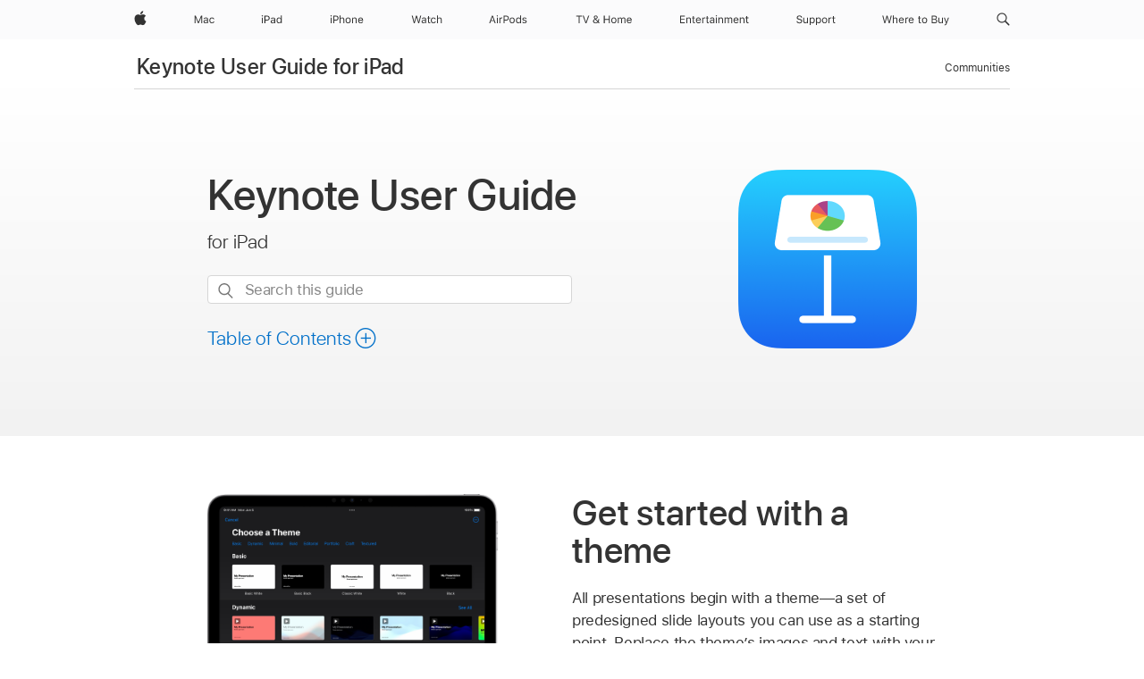

--- FILE ---
content_type: text/html;charset=utf-8
request_url: https://support.apple.com/en-jo/guide/keynote-ipad/welcome/ipados
body_size: 30601
content:

    
        <!DOCTYPE html>
<html lang="en" prefix="og: http://ogp.me/ns#" dir=ltr>

<head>
	<meta name="viewport" content="width=device-width, initial-scale=1" />
	<meta http-equiv="content-type" content="text/html; charset=UTF-8" />
	<title lang="en">Keynote User Guide for iPad - Apple Support (JO)</title>
	<link rel="dns-prefetch" href="https://www.apple.com/" />
	<link rel="preconnect" href="https://www.apple.com/" crossorigin />
	<link rel="canonical" href="https://support.apple.com/en-jo/guide/keynote-ipad/welcome/ipados" />
	<link rel="apple-touch-icon" href="/favicon.ico">
    <link rel="icon" type="image/png" href="/favicon.ico">
	
	
		<meta name="description" content="Learn how to use Keynote for iPad to create and deliver polished presentations with animations, photos, videos, charts, slide transitions, and more." />
		<meta property="og:url" content="https://support.apple.com/en-jo/guide/keynote-ipad/welcome/ipados" />
		<meta property="og:title" content="Keynote User Guide for iPad" />
		<meta property="og:description" content="Learn how to use Keynote for iPad to create and deliver polished presentations with animations, photos, videos, charts, slide transitions, and more." />
		<meta property="og:site_name" content="Apple Support" />
		<meta property="og:locale" content="en_JO" />
		<meta property="og:type" content="article" />
		<meta name="ac-gn-search-field[locale]" content="en_JO" />
	

	
	
	
	
		<link rel="alternate" hreflang="en-ie" href="https://support.apple.com/en-ie/guide/keynote-ipad/welcome/ipados">
	
		<link rel="alternate" hreflang="ar-kw" href="https://support.apple.com/ar-kw/guide/keynote-ipad/welcome/ipados">
	
		<link rel="alternate" hreflang="en-il" href="https://support.apple.com/en-il/guide/keynote-ipad/welcome/ipados">
	
		<link rel="alternate" hreflang="ms-my" href="https://support.apple.com/ms-my/guide/keynote-ipad/welcome/ipados">
	
		<link rel="alternate" hreflang="en-in" href="https://support.apple.com/en-in/guide/keynote-ipad/welcome/ipados">
	
		<link rel="alternate" hreflang="en-ae" href="https://support.apple.com/en-ae/guide/keynote-ipad/welcome/ipados">
	
		<link rel="alternate" hreflang="en-za" href="https://support.apple.com/en-za/guide/keynote-ipad/welcome/ipados">
	
		<link rel="alternate" hreflang="ta-in" href="https://support.apple.com/ta-in/guide/keynote-ipad/welcome/ipados">
	
		<link rel="alternate" hreflang="no-no" href="https://support.apple.com/no-no/guide/keynote-ipad/welcome/ipados">
	
		<link rel="alternate" hreflang="en-al" href="https://support.apple.com/en-al/guide/keynote-ipad/welcome/ipados">
	
		<link rel="alternate" hreflang="en-is" href="https://support.apple.com/en-is/guide/keynote-ipad/welcome/ipados">
	
		<link rel="alternate" hreflang="el-gr" href="https://support.apple.com/el-gr/guide/keynote-ipad/welcome/ipados">
	
		<link rel="alternate" hreflang="en-am" href="https://support.apple.com/en-am/guide/keynote-ipad/welcome/ipados">
	
		<link rel="alternate" hreflang="nl-nl" href="https://support.apple.com/nl-nl/guide/keynote-ipad/welcome/ipados">
	
		<link rel="alternate" hreflang="en-au" href="https://support.apple.com/en-au/guide/keynote-ipad/welcome/ipados">
	
		<link rel="alternate" hreflang="he-il" href="https://support.apple.com/he-il/guide/keynote-ipad/welcome/ipados">
	
		<link rel="alternate" hreflang="en-az" href="https://support.apple.com/en-az/guide/keynote-ipad/welcome/ipados">
	
		<link rel="alternate" hreflang="or-in" href="https://support.apple.com/or-in/guide/keynote-ipad/welcome/ipados">
	
		<link rel="alternate" hreflang="hu-hu" href="https://support.apple.com/hu-hu/guide/keynote-ipad/welcome/ipados">
	
		<link rel="alternate" hreflang="ml-in" href="https://support.apple.com/ml-in/guide/keynote-ipad/welcome/ipados">
	
		<link rel="alternate" hreflang="en-jo" href="https://support.apple.com/en-jo/guide/keynote-ipad/welcome/ipados">
	
		<link rel="alternate" hreflang="en-bh" href="https://support.apple.com/en-bh/guide/keynote-ipad/welcome/ipados">
	
		<link rel="alternate" hreflang="es-cl" href="https://support.apple.com/es-cl/guide/keynote-ipad/welcome/ipados">
	
		<link rel="alternate" hreflang="fr-sn" href="https://support.apple.com/fr-sn/guide/keynote-ipad/welcome/ipados">
	
		<link rel="alternate" hreflang="fr-ca" href="https://support.apple.com/fr-ca/guide/keynote-ipad/welcome/ipados">
	
		<link rel="alternate" hreflang="es-co" href="https://support.apple.com/es-co/guide/keynote-ipad/welcome/ipados">
	
		<link rel="alternate" hreflang="pl-pl" href="https://support.apple.com/pl-pl/guide/keynote-ipad/welcome/ipados">
	
		<link rel="alternate" hreflang="en-bn" href="https://support.apple.com/en-bn/guide/keynote-ipad/welcome/ipados">
	
		<link rel="alternate" hreflang="pt-pt" href="https://support.apple.com/pt-pt/guide/keynote-ipad/welcome/ipados">
	
		<link rel="alternate" hreflang="en-sa" href="https://support.apple.com/en-sa/guide/keynote-ipad/welcome/ipados">
	
		<link rel="alternate" hreflang="fr-be" href="https://support.apple.com/fr-be/guide/keynote-ipad/welcome/ipados">
	
		<link rel="alternate" hreflang="ar-eg" href="https://support.apple.com/ar-eg/guide/keynote-ipad/welcome/ipados">
	
		<link rel="alternate" hreflang="en-bw" href="https://support.apple.com/en-bw/guide/keynote-ipad/welcome/ipados">
	
		<link rel="alternate" hreflang="en-sg" href="https://support.apple.com/en-sg/guide/keynote-ipad/welcome/ipados">
	
		<link rel="alternate" hreflang="en-by" href="https://support.apple.com/en-by/guide/keynote-ipad/welcome/ipados">
	
		<link rel="alternate" hreflang="en-ke" href="https://support.apple.com/en-ke/guide/keynote-ipad/welcome/ipados">
	
		<link rel="alternate" hreflang="hr-hr" href="https://support.apple.com/hr-hr/guide/keynote-ipad/welcome/ipados">
	
		<link rel="alternate" hreflang="en-om" href="https://support.apple.com/en-om/guide/keynote-ipad/welcome/ipados">
	
		<link rel="alternate" hreflang="en-ge" href="https://support.apple.com/en-ge/guide/keynote-ipad/welcome/ipados">
	
		<link rel="alternate" hreflang="zh-mo" href="https://support.apple.com/zh-mo/guide/keynote-ipad/welcome/ipados">
	
		<link rel="alternate" hreflang="de-at" href="https://support.apple.com/de-at/guide/keynote-ipad/welcome/ipados">
	
		<link rel="alternate" hreflang="en-gu" href="https://support.apple.com/en-gu/guide/keynote-ipad/welcome/ipados">
	
		<link rel="alternate" hreflang="en-gw" href="https://support.apple.com/en-gw/guide/keynote-ipad/welcome/ipados">
	
		<link rel="alternate" hreflang="fr-gn" href="https://support.apple.com/fr-gn/guide/keynote-ipad/welcome/ipados">
	
		<link rel="alternate" hreflang="fr-gq" href="https://support.apple.com/fr-gq/guide/keynote-ipad/welcome/ipados">
	
		<link rel="alternate" hreflang="cs-cz" href="https://support.apple.com/cs-cz/guide/keynote-ipad/welcome/ipados">
	
		<link rel="alternate" hreflang="en-ph" href="https://support.apple.com/en-ph/guide/keynote-ipad/welcome/ipados">
	
		<link rel="alternate" hreflang="zh-tw" href="https://support.apple.com/zh-tw/guide/keynote-ipad/welcome/ipados">
	
		<link rel="alternate" hreflang="en-hk" href="https://support.apple.com/en-hk/guide/keynote-ipad/welcome/ipados">
	
		<link rel="alternate" hreflang="ko-kr" href="https://support.apple.com/ko-kr/guide/keynote-ipad/welcome/ipados">
	
		<link rel="alternate" hreflang="sk-sk" href="https://support.apple.com/sk-sk/guide/keynote-ipad/welcome/ipados">
	
		<link rel="alternate" hreflang="ru-ru" href="https://support.apple.com/ru-ru/guide/keynote-ipad/welcome/ipados">
	
		<link rel="alternate" hreflang="ar-om" href="https://support.apple.com/ar-om/guide/keynote-ipad/welcome/ipados">
	
		<link rel="alternate" hreflang="en-qa" href="https://support.apple.com/en-qa/guide/keynote-ipad/welcome/ipados">
	
		<link rel="alternate" hreflang="sv-se" href="https://support.apple.com/sv-se/guide/keynote-ipad/welcome/ipados">
	
		<link rel="alternate" hreflang="mr-in" href="https://support.apple.com/mr-in/guide/keynote-ipad/welcome/ipados">
	
		<link rel="alternate" hreflang="da-dk" href="https://support.apple.com/da-dk/guide/keynote-ipad/welcome/ipados">
	
		<link rel="alternate" hreflang="uk-ua" href="https://support.apple.com/uk-ua/guide/keynote-ipad/welcome/ipados">
	
		<link rel="alternate" hreflang="en-us" href="https://support.apple.com/guide/keynote-ipad/welcome/ipados">
	
		<link rel="alternate" hreflang="en-mk" href="https://support.apple.com/en-mk/guide/keynote-ipad/welcome/ipados">
	
		<link rel="alternate" hreflang="en-mn" href="https://support.apple.com/en-mn/guide/keynote-ipad/welcome/ipados">
	
		<link rel="alternate" hreflang="gu-in" href="https://support.apple.com/gu-in/guide/keynote-ipad/welcome/ipados">
	
		<link rel="alternate" hreflang="en-eg" href="https://support.apple.com/en-eg/guide/keynote-ipad/welcome/ipados">
	
		<link rel="alternate" hreflang="en-mo" href="https://support.apple.com/en-mo/guide/keynote-ipad/welcome/ipados">
	
		<link rel="alternate" hreflang="en-uz" href="https://support.apple.com/en-uz/guide/keynote-ipad/welcome/ipados">
	
		<link rel="alternate" hreflang="fr-ne" href="https://support.apple.com/fr-ne/guide/keynote-ipad/welcome/ipados">
	
		<link rel="alternate" hreflang="en-mt" href="https://support.apple.com/en-mt/guide/keynote-ipad/welcome/ipados">
	
		<link rel="alternate" hreflang="nl-be" href="https://support.apple.com/nl-be/guide/keynote-ipad/welcome/ipados">
	
		<link rel="alternate" hreflang="zh-cn" href="https://support.apple.com/zh-cn/guide/keynote-ipad/welcome/ipados">
	
		<link rel="alternate" hreflang="te-in" href="https://support.apple.com/te-in/guide/keynote-ipad/welcome/ipados">
	
		<link rel="alternate" hreflang="en-mz" href="https://support.apple.com/en-mz/guide/keynote-ipad/welcome/ipados">
	
		<link rel="alternate" hreflang="fr-ml" href="https://support.apple.com/fr-ml/guide/keynote-ipad/welcome/ipados">
	
		<link rel="alternate" hreflang="en-my" href="https://support.apple.com/en-my/guide/keynote-ipad/welcome/ipados">
	
		<link rel="alternate" hreflang="hi-in" href="https://support.apple.com/hi-in/guide/keynote-ipad/welcome/ipados">
	
		<link rel="alternate" hreflang="fr-mu" href="https://support.apple.com/fr-mu/guide/keynote-ipad/welcome/ipados">
	
		<link rel="alternate" hreflang="en-ng" href="https://support.apple.com/en-ng/guide/keynote-ipad/welcome/ipados">
	
		<link rel="alternate" hreflang="el-cy" href="https://support.apple.com/el-cy/guide/keynote-ipad/welcome/ipados">
	
		<link rel="alternate" hreflang="en-vn" href="https://support.apple.com/en-vn/guide/keynote-ipad/welcome/ipados">
	
		<link rel="alternate" hreflang="ja-jp" href="https://support.apple.com/ja-jp/guide/keynote-ipad/welcome/ipados">
	
		<link rel="alternate" hreflang="de-ch" href="https://support.apple.com/de-ch/guide/keynote-ipad/welcome/ipados">
	
		<link rel="alternate" hreflang="ar-qa" href="https://support.apple.com/ar-qa/guide/keynote-ipad/welcome/ipados">
	
		<link rel="alternate" hreflang="en-nz" href="https://support.apple.com/en-nz/guide/keynote-ipad/welcome/ipados">
	
		<link rel="alternate" hreflang="ro-ro" href="https://support.apple.com/ro-ro/guide/keynote-ipad/welcome/ipados">
	
		<link rel="alternate" hreflang="it-ch" href="https://support.apple.com/it-ch/guide/keynote-ipad/welcome/ipados">
	
		<link rel="alternate" hreflang="tr-tr" href="https://support.apple.com/tr-tr/guide/keynote-ipad/welcome/ipados">
	
		<link rel="alternate" hreflang="fr-fr" href="https://support.apple.com/fr-fr/guide/keynote-ipad/welcome/ipados">
	
		<link rel="alternate" hreflang="vi-vn" href="https://support.apple.com/vi-vn/guide/keynote-ipad/welcome/ipados">
	
		<link rel="alternate" hreflang="en-gb" href="https://support.apple.com/en-gb/guide/keynote-ipad/welcome/ipados">
	
		<link rel="alternate" hreflang="fi-fi" href="https://support.apple.com/fi-fi/guide/keynote-ipad/welcome/ipados">
	
		<link rel="alternate" hreflang="en-kg" href="https://support.apple.com/en-kg/guide/keynote-ipad/welcome/ipados">
	
		<link rel="alternate" hreflang="en-ca" href="https://support.apple.com/en-ca/guide/keynote-ipad/welcome/ipados">
	
		<link rel="alternate" hreflang="fr-tn" href="https://support.apple.com/fr-tn/guide/keynote-ipad/welcome/ipados">
	
		<link rel="alternate" hreflang="ar-ae" href="https://support.apple.com/ar-ae/guide/keynote-ipad/welcome/ipados">
	
		<link rel="alternate" hreflang="bn-in" href="https://support.apple.com/bn-in/guide/keynote-ipad/welcome/ipados">
	
		<link rel="alternate" hreflang="en-kw" href="https://support.apple.com/en-kw/guide/keynote-ipad/welcome/ipados">
	
		<link rel="alternate" hreflang="en-kz" href="https://support.apple.com/en-kz/guide/keynote-ipad/welcome/ipados">
	
		<link rel="alternate" hreflang="fr-cf" href="https://support.apple.com/fr-cf/guide/keynote-ipad/welcome/ipados">
	
		<link rel="alternate" hreflang="fr-ci" href="https://support.apple.com/fr-ci/guide/keynote-ipad/welcome/ipados">
	
		<link rel="alternate" hreflang="pa-in" href="https://support.apple.com/pa-in/guide/keynote-ipad/welcome/ipados">
	
		<link rel="alternate" hreflang="fr-ch" href="https://support.apple.com/fr-ch/guide/keynote-ipad/welcome/ipados">
	
		<link rel="alternate" hreflang="es-us" href="https://support.apple.com/es-us/guide/keynote-ipad/welcome/ipados">
	
		<link rel="alternate" hreflang="kn-in" href="https://support.apple.com/kn-in/guide/keynote-ipad/welcome/ipados">
	
		<link rel="alternate" hreflang="fr-cm" href="https://support.apple.com/fr-cm/guide/keynote-ipad/welcome/ipados">
	
		<link rel="alternate" hreflang="en-lb" href="https://support.apple.com/en-lb/guide/keynote-ipad/welcome/ipados">
	
		<link rel="alternate" hreflang="en-tj" href="https://support.apple.com/en-tj/guide/keynote-ipad/welcome/ipados">
	
		<link rel="alternate" hreflang="en-tm" href="https://support.apple.com/en-tm/guide/keynote-ipad/welcome/ipados">
	
		<link rel="alternate" hreflang="ar-sa" href="https://support.apple.com/ar-sa/guide/keynote-ipad/welcome/ipados">
	
		<link rel="alternate" hreflang="de-de" href="https://support.apple.com/de-de/guide/keynote-ipad/welcome/ipados">
	
		<link rel="alternate" hreflang="ca-es" href="https://support.apple.com/ca-es/guide/keynote-ipad/welcome/ipados">
	
		<link rel="alternate" hreflang="en-lk" href="https://support.apple.com/en-lk/guide/keynote-ipad/welcome/ipados">
	
		<link rel="alternate" hreflang="fr-ma" href="https://support.apple.com/fr-ma/guide/keynote-ipad/welcome/ipados">
	
		<link rel="alternate" hreflang="zh-hk" href="https://support.apple.com/zh-hk/guide/keynote-ipad/welcome/ipados">
	
		<link rel="alternate" hreflang="pt-br" href="https://support.apple.com/pt-br/guide/keynote-ipad/welcome/ipados">
	
		<link rel="alternate" hreflang="de-li" href="https://support.apple.com/de-li/guide/keynote-ipad/welcome/ipados">
	
		<link rel="alternate" hreflang="es-es" href="https://support.apple.com/es-es/guide/keynote-ipad/welcome/ipados">
	
		<link rel="alternate" hreflang="ar-bh" href="https://support.apple.com/ar-bh/guide/keynote-ipad/welcome/ipados">
	
		<link rel="alternate" hreflang="fr-mg" href="https://support.apple.com/fr-mg/guide/keynote-ipad/welcome/ipados">
	
		<link rel="alternate" hreflang="ar-jo" href="https://support.apple.com/ar-jo/guide/keynote-ipad/welcome/ipados">
	
		<link rel="alternate" hreflang="es-mx" href="https://support.apple.com/es-mx/guide/keynote-ipad/welcome/ipados">
	
		<link rel="alternate" hreflang="it-it" href="https://support.apple.com/it-it/guide/keynote-ipad/welcome/ipados">
	
		<link rel="alternate" hreflang="ur-in" href="https://support.apple.com/ur-in/guide/keynote-ipad/welcome/ipados">
	
		<link rel="alternate" hreflang="id-id" href="https://support.apple.com/id-id/guide/keynote-ipad/welcome/ipados">
	
		<link rel="alternate" hreflang="de-lu" href="https://support.apple.com/de-lu/guide/keynote-ipad/welcome/ipados">
	
		<link rel="alternate" hreflang="en-md" href="https://support.apple.com/en-md/guide/keynote-ipad/welcome/ipados">
	
		<link rel="alternate" hreflang="fr-lu" href="https://support.apple.com/fr-lu/guide/keynote-ipad/welcome/ipados">
	
		<link rel="alternate" hreflang="en-me" href="https://support.apple.com/en-me/guide/keynote-ipad/welcome/ipados">
	
		<link rel="alternate" hreflang="th-th" href="https://support.apple.com/th-th/guide/keynote-ipad/welcome/ipados">
	

		<link rel="preload" as="style" href="/clientside/build/apd-sasskit.built.css" onload="this.onload=null;this.rel='stylesheet'">
		<noscript>
			<link rel="stylesheet" href="/clientside/build/apd-sasskit.built.css" type="text/css" />
		</noscript>

		
			<link rel="preload" as="style" href="/clientside/build/app-apd.css" onload="this.onload=null;this.rel='stylesheet'">
			<noscript>
				<link rel="stylesheet" href="/clientside/build/app-apd.css" type="text/css" />
			</noscript>
    	

	
    <link rel="preload" as="style"
        href="//www.apple.com/wss/fonts?families=SF+Pro,v1:200,300,400,500,600|SF+Pro+Icons,v1"
        onload="this.onload=null;this.rel='stylesheet'">
    <noscript>
        <link rel="stylesheet" href="//www.apple.com/wss/fonts?families=SF+Pro,v1:200,300,400,500,600|SF+Pro+Icons,v1" type="text/css" />
    </noscript>


	<script>
 
    var _applemd = {
        page: {
            
            site_section: "kb",
            
            content_type: "bk",
            info_type: "",
            topics: "",
            in_house: "",
            locale: "en-jo",
            
                content_template: "welcome",
            
            friendly_content: {
                title: `Keynote User Guide for iPad`,
                publish_date: "04032025",
                
                    topic_id:   "TAN18991A376",
                    article_id        :   "BK_BD94F742E21A6BB32B3BE82570198470_TAN18991A376",
                    product_version   :   "keynote-ipad, 14.4",
                    os_version        :   "Keynote, 1.0",
                    article_version   :   "1"
                
            },
            
            
        },
        
            product: "keynote-ipad"
        
    };
    const isMobilePlayer = /iPhone|iPod|Android/i.test(navigator.userAgent);
    

</script>

	
	<script>
		var data = {	
			showHelpFulfeedBack: true,
			id: "BK_BD94F742E21A6BB32B3BE82570198470_TAN18991A376",
			locale: "en_US",
			podCookie: "jo~en",
			source : "",
			isSecureEnv: false,
			dtmPageSource: "welcome",
			domain: "support.apple.com",
			isNeighborJsEnabled: true,
            dtmPageName: "acs.pageload"
		}
		window.appState = JSON.stringify(data);
	</script>
	 
		<script src="/clientside/build/nn.js" type="text/javascript" charset="utf-8"></script>
<script>
    
     var neighborInitData = {
        appDataSchemaVersion: '1.0.0',
        webVitalDataThrottlingPercentage: 100,
        reportThrottledWebVitalDataTypes: ['system:dom-content-loaded', 'system:load', 'system:unfocus', 'system:focus', 'system:unload', 'system:page-hide', 'system:visibility-change-visible', 'system:visibility-change-hidden', 'system:event', 'app:load', 'app:unload', 'app:event'],
        trackMarcomSearch: true,
        trackSurvey: true,
        
        endpoint: 'https://supportmetrics.apple.com/content/services/stats'
    }
</script>

	



</head>


	<body lang="en" dir="ltr" data-istaskopen="false" lang="en" class="ac-gn-current-support no-js PassionPoints apd-topic landing" data-designversion="2" itemscope
		itemtype="https://schema.org/TechArticle">

    
	
		





		 <meta name="globalnav-store-key" content="S2A49YFKJF2JAT22K" />
<meta name="globalnav-search-field[name]" content="q" />
<meta name="globalnav-search-field[action]" content="https://support.apple.com/kb/index" />
<meta name="globalnav-search-field[src]" content="globalnav_support" />
<meta name="globalnav-search-field[type]" content="organic" />
<meta name="globalnav-search-field[page]" content="search" />
<meta name="globalnav-search-field[locale]" content="en_JO" />
<meta name="globalnav-search-field[placeholder]" content="Search Support" />
<link
  rel="stylesheet"
  type="text/css"
  href="https://www.apple.com/api-www/global-elements/global-header/v1/assets/globalheader.css"
/>
<div id="globalheader" class="globalnav-scrim globalheader-light"><aside id="globalmessage-segment" lang="en-JO" dir="ltr" class="globalmessage-segment"><ul data-strings="{}" class="globalmessage-segment-content"></ul></aside><nav id="globalnav" lang="en-JO" dir="ltr" aria-label="Global" data-analytics-element-engagement-start="globalnav:onFlyoutOpen" data-analytics-element-engagement-end="globalnav:onFlyoutClose" data-analytics-activitymap-region-id="global nav" data-analytics-region="global nav" class="globalnav no-js   "><div class="globalnav-content"><div class="globalnav-item globalnav-menuback"><button aria-label="Main menu" class="globalnav-menuback-button"><span class="globalnav-chevron-icon"><svg height="48" viewBox="0 0 9 48" width="9" xmlns="http://www.w3.org/2000/svg"><path d="m1.5618 24.0621 6.5581-6.4238c.2368-.2319.2407-.6118.0088-.8486-.2324-.2373-.6123-.2407-.8486-.0088l-7 6.8569c-.1157.1138-.1807.2695-.1802.4316.001.1621.0674.3174.1846.4297l7 6.7241c.1162.1118.2661.1675.4155.1675.1577 0 .3149-.062.4326-.1846.2295-.2388.2222-.6187-.0171-.8481z"></path></svg></span></button></div><ul id="globalnav-list" class="globalnav-list"><li data-analytics-element-engagement="globalnav hover - apple" class="
				globalnav-item
				globalnav-item-apple
				
				
			"><a href="https://www.apple.com/jo/" data-globalnav-item-name="apple" data-analytics-title="apple home" aria-label="Apple" class="globalnav-link globalnav-link-apple"><span class="globalnav-image-regular globalnav-link-image"><svg height="44" viewBox="0 0 14 44" width="14" xmlns="http://www.w3.org/2000/svg"><path d="m13.0729 17.6825a3.61 3.61 0 0 0 -1.7248 3.0365 3.5132 3.5132 0 0 0 2.1379 3.2223 8.394 8.394 0 0 1 -1.0948 2.2618c-.6816.9812-1.3943 1.9623-2.4787 1.9623s-1.3633-.63-2.613-.63c-1.2187 0-1.6525.6507-2.644.6507s-1.6834-.9089-2.4787-2.0243a9.7842 9.7842 0 0 1 -1.6628-5.2776c0-3.0984 2.014-4.7405 3.9969-4.7405 1.0535 0 1.9314.6919 2.5924.6919.63 0 1.6112-.7333 2.8092-.7333a3.7579 3.7579 0 0 1 3.1604 1.5802zm-3.7284-2.8918a3.5615 3.5615 0 0 0 .8469-2.22 1.5353 1.5353 0 0 0 -.031-.32 3.5686 3.5686 0 0 0 -2.3445 1.2084 3.4629 3.4629 0 0 0 -.8779 2.1585 1.419 1.419 0 0 0 .031.2892 1.19 1.19 0 0 0 .2169.0207 3.0935 3.0935 0 0 0 2.1586-1.1368z"></path></svg></span><span class="globalnav-image-compact globalnav-link-image"><svg height="48" viewBox="0 0 17 48" width="17" xmlns="http://www.w3.org/2000/svg"><path d="m15.5752 19.0792a4.2055 4.2055 0 0 0 -2.01 3.5376 4.0931 4.0931 0 0 0 2.4908 3.7542 9.7779 9.7779 0 0 1 -1.2755 2.6351c-.7941 1.1431-1.6244 2.2862-2.8878 2.2862s-1.5883-.734-3.0443-.734c-1.42 0-1.9252.7581-3.08.7581s-1.9611-1.0589-2.8876-2.3584a11.3987 11.3987 0 0 1 -1.9373-6.1487c0-3.61 2.3464-5.523 4.6566-5.523 1.2274 0 2.25.8062 3.02.8062.734 0 1.8771-.8543 3.2729-.8543a4.3778 4.3778 0 0 1 3.6822 1.841zm-6.8586-2.0456a1.3865 1.3865 0 0 1 -.2527-.024 1.6557 1.6557 0 0 1 -.0361-.337 4.0341 4.0341 0 0 1 1.0228-2.5148 4.1571 4.1571 0 0 1 2.7314-1.4078 1.7815 1.7815 0 0 1 .0361.373 4.1487 4.1487 0 0 1 -.9867 2.587 3.6039 3.6039 0 0 1 -2.5148 1.3236z"></path></svg></span><span class="globalnav-link-text">Apple</span></a></li><li data-topnav-flyout-item="menu" data-topnav-flyout-label="Menu" role="none" class="globalnav-item globalnav-menu"><div data-topnav-flyout="menu" class="globalnav-flyout"><div class="globalnav-menu-list"><div data-analytics-element-engagement="globalnav hover - mac" class="
				globalnav-item
				globalnav-item-mac
				globalnav-item-menu
				
			"><ul role="none" class="globalnav-submenu-trigger-group"><li class="globalnav-submenu-trigger-item"><a href="https://www.apple.com/jo/mac/" data-globalnav-item-name="mac" data-topnav-flyout-trigger-compact="true" data-analytics-title="mac" data-analytics-element-engagement="hover - mac" aria-label="Mac" class="globalnav-link globalnav-submenu-trigger-link globalnav-link-mac"><span class="globalnav-link-text-container"><span class="globalnav-image-regular globalnav-link-image"><svg height="44" viewBox="0 0 23 44" width="23" xmlns="http://www.w3.org/2000/svg"><path d="m8.1558 25.9987v-6.457h-.0703l-2.666 6.457h-.8907l-2.666-6.457h-.0703v6.457h-.9844v-8.4551h1.2246l2.8945 7.0547h.0938l2.8945-7.0547h1.2246v8.4551zm2.5166-1.7696c0-1.1309.832-1.7812 2.3027-1.8691l1.8223-.1113v-.5742c0-.7793-.4863-1.207-1.4297-1.207-.7559 0-1.2832.2871-1.4238.7852h-1.0195c.1348-1.0137 1.1309-1.6816 2.4785-1.6816 1.541 0 2.4023.791 2.4023 2.1035v4.3242h-.9609v-.9318h-.0938c-.4102.6738-1.1016 1.043-1.9453 1.043-1.2246 0-2.1328-.7266-2.1328-1.8809zm4.125-.5859v-.5801l-1.6992.1113c-.9609.0645-1.3828.3984-1.3828 1.0312 0 .6445.5449 1.0195 1.2773 1.0195 1.0371.0001 1.8047-.6796 1.8047-1.5819zm6.958-2.0273c-.1641-.627-.7207-1.1367-1.6289-1.1367-1.1367 0-1.8516.9082-1.8516 2.3379 0 1.459.7266 2.3848 1.8516 2.3848.8496 0 1.4414-.3926 1.6289-1.1074h1.0195c-.1816 1.1602-1.125 2.0156-2.6426 2.0156-1.7695 0-2.9004-1.2832-2.9004-3.293 0-1.9688 1.125-3.2461 2.8945-3.2461 1.5352 0 2.4727.9199 2.6484 2.0449z"></path></svg></span><span class="globalnav-link-text">Mac</span></span></a></li></ul></div><div data-analytics-element-engagement="globalnav hover - ipad" class="
				globalnav-item
				globalnav-item-ipad
				globalnav-item-menu
				
			"><ul role="none" class="globalnav-submenu-trigger-group"><li class="globalnav-submenu-trigger-item"><a href="https://www.apple.com/jo/ipad/" data-globalnav-item-name="ipad" data-topnav-flyout-trigger-compact="true" data-analytics-title="ipad" data-analytics-element-engagement="hover - ipad" aria-label="iPad" class="globalnav-link globalnav-submenu-trigger-link globalnav-link-ipad"><span class="globalnav-link-text-container"><span class="globalnav-image-regular globalnav-link-image"><svg height="44" viewBox="0 0 24 44" width="24" xmlns="http://www.w3.org/2000/svg"><path d="m14.9575 23.7002c0 .902-.768 1.582-1.805 1.582-.732 0-1.277-.375-1.277-1.02 0-.632.422-.966 1.383-1.031l1.699-.111zm-1.395-4.072c-1.347 0-2.343.668-2.478 1.681h1.019c.141-.498.668-.785 1.424-.785.944 0 1.43.428 1.43 1.207v.574l-1.822.112c-1.471.088-2.303.738-2.303 1.869 0 1.154.908 1.881 2.133 1.881.844 0 1.535-.369 1.945-1.043h.094v.931h.961v-4.324c0-1.312-.862-2.103-2.403-2.103zm6.769 5.575c-1.155 0-1.846-.885-1.846-2.361 0-1.471.697-2.362 1.846-2.362 1.142 0 1.857.914 1.857 2.362 0 1.459-.709 2.361-1.857 2.361zm1.834-8.027v3.503h-.088c-.358-.691-1.102-1.107-1.981-1.107-1.605 0-2.654 1.289-2.654 3.27 0 1.986 1.037 3.269 2.654 3.269.873 0 1.623-.416 2.022-1.119h.093v1.008h.961v-8.824zm-15.394 4.869h-1.863v-3.563h1.863c1.225 0 1.899.639 1.899 1.799 0 1.119-.697 1.764-1.899 1.764zm.276-4.5h-3.194v8.455h1.055v-3.018h2.127c1.588 0 2.719-1.119 2.719-2.701 0-1.611-1.108-2.736-2.707-2.736zm-6.064 8.454h1.008v-6.316h-1.008zm-.199-8.237c0-.387.316-.704.703-.704s.703.317.703.704c0 .386-.316.703-.703.703s-.703-.317-.703-.703z"></path></svg></span><span class="globalnav-link-text">iPad</span></span></a></li></ul></div><div data-analytics-element-engagement="globalnav hover - iphone" class="
				globalnav-item
				globalnav-item-iphone
				globalnav-item-menu
				
			"><ul role="none" class="globalnav-submenu-trigger-group"><li class="globalnav-submenu-trigger-item"><a href="https://www.apple.com/jo/iphone/" data-globalnav-item-name="iphone" data-topnav-flyout-trigger-compact="true" data-analytics-title="iphone" data-analytics-element-engagement="hover - iphone" aria-label="iPhone" class="globalnav-link globalnav-submenu-trigger-link globalnav-link-iphone"><span class="globalnav-link-text-container"><span class="globalnav-image-regular globalnav-link-image"><svg height="44" viewBox="0 0 38 44" width="38" xmlns="http://www.w3.org/2000/svg"><path d="m32.7129 22.3203h3.48c-.023-1.119-.691-1.857-1.693-1.857-1.008 0-1.711.738-1.787 1.857zm4.459 2.045c-.293 1.078-1.277 1.746-2.66 1.746-1.752 0-2.848-1.266-2.848-3.264 0-1.986 1.113-3.275 2.848-3.275 1.705 0 2.742 1.213 2.742 3.176v.386h-4.541v.047c.053 1.248.75 2.039 1.822 2.039.815 0 1.366-.298 1.629-.855zm-12.282-4.682h.961v.996h.094c.316-.697.932-1.107 1.898-1.107 1.418 0 2.209.838 2.209 2.338v4.09h-1.007v-3.844c0-1.137-.481-1.676-1.489-1.676s-1.658.674-1.658 1.781v3.739h-1.008zm-2.499 3.158c0-1.5-.674-2.361-1.869-2.361-1.196 0-1.87.861-1.87 2.361 0 1.495.674 2.362 1.87 2.362 1.195 0 1.869-.867 1.869-2.362zm-4.782 0c0-2.033 1.114-3.269 2.913-3.269 1.798 0 2.912 1.236 2.912 3.269 0 2.028-1.114 3.27-2.912 3.27-1.799 0-2.913-1.242-2.913-3.27zm-6.636-5.666h1.008v3.504h.093c.317-.697.979-1.107 1.946-1.107 1.336 0 2.179.855 2.179 2.338v4.09h-1.007v-3.844c0-1.119-.504-1.676-1.459-1.676-1.131 0-1.752.715-1.752 1.781v3.739h-1.008zm-6.015 4.87h1.863c1.202 0 1.899-.645 1.899-1.764 0-1.16-.674-1.799-1.899-1.799h-1.863zm2.139-4.5c1.599 0 2.707 1.125 2.707 2.736 0 1.582-1.131 2.701-2.719 2.701h-2.127v3.018h-1.055v-8.455zm-6.114 8.454h1.008v-6.316h-1.008zm-.2-8.238c0-.386.317-.703.703-.703.387 0 .704.317.704.703 0 .387-.317.704-.704.704-.386 0-.703-.317-.703-.704z"></path></svg></span><span class="globalnav-link-text">iPhone</span></span></a></li></ul></div><div data-analytics-element-engagement="globalnav hover - watch" class="
				globalnav-item
				globalnav-item-watch
				globalnav-item-menu
				
			"><ul role="none" class="globalnav-submenu-trigger-group"><li class="globalnav-submenu-trigger-item"><a href="https://www.apple.com/jo/watch/" data-globalnav-item-name="watch" data-topnav-flyout-trigger-compact="true" data-analytics-title="watch" data-analytics-element-engagement="hover - watch" aria-label="Watch" class="globalnav-link globalnav-submenu-trigger-link globalnav-link-watch"><span class="globalnav-link-text-container"><span class="globalnav-image-regular globalnav-link-image"><svg height="44" viewBox="0 0 35 44" width="35" xmlns="http://www.w3.org/2000/svg"><path d="m28.9819 17.1758h1.008v3.504h.094c.316-.697.978-1.108 1.945-1.108 1.336 0 2.18.856 2.18 2.338v4.09h-1.008v-3.844c0-1.119-.504-1.675-1.459-1.675-1.131 0-1.752.715-1.752 1.781v3.738h-1.008zm-2.42 4.441c-.164-.627-.721-1.136-1.629-1.136-1.137 0-1.852.908-1.852 2.338 0 1.459.727 2.384 1.852 2.384.849 0 1.441-.392 1.629-1.107h1.019c-.182 1.16-1.125 2.016-2.642 2.016-1.77 0-2.901-1.284-2.901-3.293 0-1.969 1.125-3.247 2.895-3.247 1.535 0 2.472.92 2.648 2.045zm-6.533-3.568v1.635h1.407v.844h-1.407v3.574c0 .744.282 1.06.938 1.06.182 0 .281-.006.469-.023v.85c-.2.035-.393.058-.592.058-1.301 0-1.822-.48-1.822-1.687v-3.832h-1.02v-.844h1.02v-1.635zm-4.2 5.596v-.58l-1.699.111c-.961.064-1.383.398-1.383 1.031 0 .645.545 1.02 1.277 1.02 1.038 0 1.805-.68 1.805-1.582zm-4.125.586c0-1.131.832-1.782 2.303-1.869l1.822-.112v-.574c0-.779-.486-1.207-1.43-1.207-.755 0-1.283.287-1.423.785h-1.02c.135-1.014 1.131-1.682 2.479-1.682 1.541 0 2.402.792 2.402 2.104v4.324h-.961v-.931h-.094c-.41.673-1.101 1.043-1.945 1.043-1.225 0-2.133-.727-2.133-1.881zm-7.684 1.769h-.996l-2.303-8.455h1.101l1.682 6.873h.07l1.893-6.873h1.066l1.893 6.873h.07l1.682-6.873h1.101l-2.302 8.455h-.996l-1.946-6.674h-.07z"></path></svg></span><span class="globalnav-link-text">Watch</span></span></a></li></ul></div><div data-analytics-element-engagement="globalnav hover - airpods" class="
				globalnav-item
				globalnav-item-airpods
				globalnav-item-menu
				
			"><ul role="none" class="globalnav-submenu-trigger-group"><li class="globalnav-submenu-trigger-item"><a href="https://www.apple.com/jo/airpods/" data-globalnav-item-name="airpods" data-topnav-flyout-trigger-compact="true" data-analytics-title="airpods" data-analytics-element-engagement="hover - airpods" aria-label="AirPods" class="globalnav-link globalnav-submenu-trigger-link globalnav-link-airpods"><span class="globalnav-link-text-container"><span class="globalnav-image-regular globalnav-link-image"><svg height="44" viewBox="0 0 43 44" width="43" xmlns="http://www.w3.org/2000/svg"><path d="m11.7153 19.6836h.961v.937h.094c.187-.615.914-1.048 1.752-1.048.164 0 .375.011.504.029v1.008c-.082-.024-.446-.059-.645-.059-.961 0-1.658.645-1.658 1.535v3.914h-1.008zm28.135-.111c1.324 0 2.244.656 2.379 1.693h-.996c-.135-.504-.627-.838-1.389-.838-.75 0-1.336.381-1.336.943 0 .434.352.704 1.096.885l.973.235c1.189.287 1.763.802 1.763 1.711 0 1.13-1.095 1.91-2.531 1.91-1.406 0-2.373-.674-2.484-1.723h1.037c.17.533.674.873 1.482.873.85 0 1.459-.404 1.459-.984 0-.434-.328-.727-1.002-.891l-1.084-.264c-1.183-.287-1.722-.796-1.722-1.71 0-1.049 1.013-1.84 2.355-1.84zm-6.665 5.631c-1.155 0-1.846-.885-1.846-2.362 0-1.471.697-2.361 1.846-2.361 1.142 0 1.857.914 1.857 2.361 0 1.459-.709 2.362-1.857 2.362zm1.834-8.028v3.504h-.088c-.358-.691-1.102-1.107-1.981-1.107-1.605 0-2.654 1.289-2.654 3.269 0 1.987 1.037 3.27 2.654 3.27.873 0 1.623-.416 2.022-1.119h.094v1.007h.961v-8.824zm-9.001 8.028c-1.195 0-1.869-.868-1.869-2.362 0-1.5.674-2.361 1.869-2.361 1.196 0 1.869.861 1.869 2.361 0 1.494-.673 2.362-1.869 2.362zm0-5.631c-1.799 0-2.912 1.236-2.912 3.269 0 2.028 1.113 3.27 2.912 3.27s2.912-1.242 2.912-3.27c0-2.033-1.113-3.269-2.912-3.269zm-17.071 6.427h1.008v-6.316h-1.008zm-.199-8.238c0-.387.317-.703.703-.703.387 0 .703.316.703.703s-.316.703-.703.703c-.386 0-.703-.316-.703-.703zm-6.137 4.922 1.324-3.773h.093l1.325 3.773zm1.892-5.139h-1.043l-3.117 8.455h1.107l.85-2.42h3.363l.85 2.42h1.107zm14.868 4.5h-1.864v-3.562h1.864c1.224 0 1.898.639 1.898 1.799 0 1.119-.697 1.763-1.898 1.763zm.275-4.5h-3.193v8.455h1.054v-3.017h2.127c1.588 0 2.719-1.119 2.719-2.701 0-1.612-1.107-2.737-2.707-2.737z"></path></svg></span><span class="globalnav-link-text">AirPods</span></span></a></li></ul></div><div data-analytics-element-engagement="globalnav hover - tv-home" class="
				globalnav-item
				globalnav-item-tv-home
				globalnav-item-menu
				
			"><ul role="none" class="globalnav-submenu-trigger-group"><li class="globalnav-submenu-trigger-item"><a href="https://www.apple.com/jo/tv-home/" data-globalnav-item-name="tv-home" data-topnav-flyout-trigger-compact="true" data-analytics-title="tv &amp; home" data-analytics-element-engagement="hover - tv &amp; home" aria-label="TV and Home" class="globalnav-link globalnav-submenu-trigger-link globalnav-link-tv-home"><span class="globalnav-link-text-container"><span class="globalnav-image-regular globalnav-link-image"><svg height="44" viewBox="0 0 65 44" width="65" xmlns="http://www.w3.org/2000/svg"><path d="m4.3755 26v-7.5059h-2.7246v-.9492h6.5039v.9492h-2.7246v7.5059zm7.7314 0-3.1172-8.4551h1.1074l2.4844 7.0898h.0938l2.4844-7.0898h1.1074l-3.1172 8.4551zm13.981-.8438c-.7207.6328-1.7109 1.002-2.7363 1.002-1.6816 0-2.8594-.9961-2.8594-2.4141 0-1.002.5449-1.7637 1.6758-2.3613.0762-.0352.2344-.1172.3281-.1641-.7793-.8203-1.0605-1.3652-1.0605-1.9805 0-1.084.9199-1.8926 2.1562-1.8926 1.248 0 2.1562.7969 2.1562 1.9043 0 .8672-.5215 1.5-1.8281 2.1855l2.1152 2.2734c.2637-.5273.3984-1.2188.3984-2.2734v-.1465h.9844v.1523c0 1.3125-.2344 2.2676-.6973 2.9824l1.4708 1.5764h-1.3242zm-4.541-1.4824c0 .9492.7676 1.5938 1.8984 1.5938.7676 0 1.5586-.3047 2.0215-.791l-2.3906-2.6133c-.0645.0234-.2168.0996-.2988.1406-.8145.4219-1.2305 1.0078-1.2305 1.6699zm3.2109-4.3886c0-.6562-.4746-1.1016-1.1602-1.1016-.6738 0-1.1543.457-1.1543 1.1133 0 .4688.2402.8789.9082 1.541 1.0313-.5274 1.4063-.9492 1.4063-1.5527zm13.5176 6.7148v-3.8496h-4.6406v3.8496h-1.0547v-8.4551h1.0547v3.6562h4.6406v-3.6562h1.0547v8.4551zm2.6455-3.1582c0-2.0332 1.1133-3.2695 2.9121-3.2695s2.9121 1.2363 2.9121 3.2695c0 2.0273-1.1133 3.2695-2.9121 3.2695s-2.9121-1.2422-2.9121-3.2695zm4.7812 0c0-1.5-.6738-2.3613-1.8691-2.3613s-1.8691.8613-1.8691 2.3613c0 1.4941.6738 2.3613 1.8691 2.3613s1.8691-.8672 1.8691-2.3613zm2.5054-3.1582h.9609v.9961h.0938c.2871-.7031.9199-1.1074 1.7637-1.1074.8555 0 1.4531.4512 1.7461 1.1074h.0938c.3398-.668 1.0605-1.1074 1.9336-1.1074 1.2891 0 2.0098.7383 2.0098 2.0625v4.3652h-1.0078v-4.1309c0-.9316-.4395-1.3887-1.3301-1.3887-.8789 0-1.4648.6562-1.4648 1.459v4.0606h-1.0078v-4.2891c0-.75-.5215-1.2305-1.3184-1.2305-.8262 0-1.4648.7148-1.4648 1.6055v3.9141h-1.0078v-6.3164zm15.5127 4.6816c-.293 1.0781-1.2773 1.7461-2.6602 1.7461-1.752 0-2.8477-1.2656-2.8477-3.2637 0-1.9863 1.1133-3.2754 2.8477-3.2754 1.7051 0 2.7422 1.2129 2.7422 3.1758v.3867h-4.541v.0469c.0527 1.248.75 2.0391 1.8223 2.0391.8145 0 1.3652-.2988 1.6289-.8555zm-4.459-2.0449h3.4805c-.0234-1.1191-.6914-1.8574-1.6934-1.8574-1.0078 0-1.7109.7383-1.7871 1.8574z"></path></svg></span><span class="globalnav-link-text">TV &amp; Home</span></span></a></li></ul></div><div data-analytics-element-engagement="globalnav hover - entertainment" class="
				globalnav-item
				globalnav-item-entertainment
				globalnav-item-menu
				
			"><ul role="none" class="globalnav-submenu-trigger-group"><li class="globalnav-submenu-trigger-item"><a href="https://www.apple.com/jo/entertainment/" data-globalnav-item-name="entertainment" data-topnav-flyout-trigger-compact="true" data-analytics-title="entertainment" data-analytics-element-engagement="hover - entertainment" aria-label="Entertainment" class="globalnav-link globalnav-submenu-trigger-link globalnav-link-entertainment"><span class="globalnav-link-text-container"><span class="globalnav-image-regular globalnav-link-image"><svg xmlns="http://www.w3.org/2000/svg" viewBox="0 0 77 44" width="77" height="44"><path d="m0 17.4863h5.2383v.9492h-4.1836v2.7129h3.9668v.9375h-3.9668v2.9062h4.1836v.9492h-5.2383zm6.8994 2.1387h1.0195v.9492h.0938c.3164-.668.9082-1.0605 1.8398-1.0605 1.418 0 2.209.8379 2.209 2.3379v4.0898h-1.0195v-3.8438c0-1.1367-.4688-1.6816-1.4766-1.6816s-1.6465.6797-1.6465 1.7871v3.7383h-1.0195zm7.2803 4.6758v-3.832h-.9961v-.8438h.9961v-1.6348h1.0547v1.6348h1.3828v.8438h-1.3828v3.5742c0 .7441.2578 1.043.9141 1.043.1816 0 .2812-.0059.4688-.0234v.8672c-.1992.0352-.3926.0586-.5918.0586-1.3009-.0001-1.8458-.4806-1.8458-1.6876zm3.4365-1.4942v-.0059c0-1.9512 1.1133-3.2871 2.8301-3.2871s2.7598 1.2773 2.7598 3.1641v.3984h-4.5469c.0293 1.3066.75 2.0684 1.875 2.0684.8555 0 1.3828-.4043 1.5527-.7852l.0234-.0527h1.0195l-.0117.0469c-.2168.8555-1.1191 1.6992-2.6074 1.6992-1.8046 0-2.8945-1.2656-2.8945-3.2461zm1.0606-.5449h3.4922c-.1055-1.248-.7969-1.8398-1.7285-1.8398-.9376 0-1.6524.6386-1.7637 1.8398zm5.9912-2.6367h1.0195v.9375h.0938c.2402-.6621.832-1.0488 1.6875-1.0488.1934 0 .4102.0234.5098.041v.9902c-.2109-.0352-.4043-.0586-.627-.0586-.9727 0-1.6641.6152-1.6641 1.541v3.9141h-1.0195zm4.9658 4.6758v-3.832h-.9961v-.8438h.9961v-1.6348h1.0547v1.6348h1.3828v.8438h-1.3828v3.5742c0 .7441.2578 1.043.9141 1.043.1816 0 .2812-.0059.4688-.0234v.8672c-.1992.0352-.3926.0586-.5918.0586-1.3009-.0001-1.8458-.4806-1.8458-1.6876zm3.4658-.1231v-.0117c0-1.125.832-1.7754 2.3027-1.8633l1.8105-.1113v-.5742c0-.7793-.4746-1.2012-1.418-1.2012-.7559 0-1.2539.2812-1.418.7734l-.0059.0176h-1.0195l.0059-.0352c.1641-.9902 1.125-1.6582 2.4727-1.6582 1.541 0 2.4023.791 2.4023 2.1035v4.3242h-1.0195v-.9316h-.0938c-.3984.6738-1.0605 1.043-1.9102 1.043-1.201 0-2.1092-.7265-2.1092-1.875zm2.3203.9903c1.0371 0 1.793-.6797 1.793-1.582v-.5742l-1.6875.1055c-.9609.0586-1.3828.3984-1.3828 1.0254v.0117c0 .6386.5449 1.0136 1.2773 1.0136zm4.3926-7.4649c0-.3867.3164-.7031.7031-.7031s.7031.3164.7031.7031-.3164.7031-.7031.7031-.7031-.3164-.7031-.7031zm.1875 1.9219h1.0195v6.3164h-1.0195zm2.8213 0h1.0195v.9492h.0938c.3164-.668.9082-1.0605 1.8398-1.0605 1.418 0 2.209.8379 2.209 2.3379v4.0898h-1.0195v-3.8438c0-1.1367-.4688-1.6816-1.4766-1.6816s-1.6465.6797-1.6465 1.7871v3.7383h-1.0195zm6.8818 0h1.0195v.9609h.0938c.2812-.6797.8789-1.0723 1.7051-1.0723.8555 0 1.4531.4512 1.7461 1.1074h.0938c.3398-.668 1.0605-1.1074 1.9336-1.1074 1.2891 0 2.0098.7383 2.0098 2.0625v4.3652h-1.0195v-4.1309c0-.9316-.4277-1.3945-1.3184-1.3945-.8789 0-1.459.6621-1.459 1.4648v4.0605h-1.0195v-4.2891c0-.75-.5156-1.2363-1.3125-1.2363-.8262 0-1.4531.7207-1.4531 1.6113v3.9141h-1.0195v-6.3162zm10.0049 3.1816v-.0059c0-1.9512 1.1133-3.2871 2.8301-3.2871s2.7598 1.2773 2.7598 3.1641v.3984h-4.5469c.0293 1.3066.75 2.0684 1.875 2.0684.8555 0 1.3828-.4043 1.5527-.7852l.0234-.0527h1.0195l-.0116.0469c-.2168.8555-1.1191 1.6992-2.6074 1.6992-1.8047 0-2.8946-1.2656-2.8946-3.2461zm1.0606-.5449h3.4922c-.1055-1.248-.7969-1.8398-1.7285-1.8398-.9376 0-1.6524.6386-1.7637 1.8398zm5.9912-2.6367h1.0195v.9492h.0938c.3164-.668.9082-1.0605 1.8398-1.0605 1.418 0 2.209.8379 2.209 2.3379v4.0898h-1.0195v-3.8438c0-1.1367-.4688-1.6816-1.4766-1.6816s-1.6465.6797-1.6465 1.7871v3.7383h-1.0195zm7.2802 4.6758v-3.832h-.9961v-.8438h.9961v-1.6348h1.0547v1.6348h1.3828v.8438h-1.3828v3.5742c0 .7441.2578 1.043.9141 1.043.1816 0 .2812-.0059.4688-.0234v.8672c-.1992.0352-.3926.0586-.5918.0586-1.3008-.0001-1.8458-.4806-1.8458-1.6876z"></path></svg></span><span class="globalnav-link-text">Entertainment</span></span></a></li></ul></div><div data-analytics-element-engagement="globalnav hover - support" class="
				globalnav-item
				globalnav-item-support
				globalnav-item-menu
				
			"><ul role="none" class="globalnav-submenu-trigger-group"><li class="globalnav-submenu-trigger-item"><a href="https://support.apple.com/en-jo/?cid=gn-ols-home-hp-tab" data-globalnav-item-name="support" data-topnav-flyout-trigger-compact="true" data-analytics-title="support" data-analytics-element-engagement="hover - support" data-analytics-exit-link="true" aria-label="Support" class="globalnav-link globalnav-submenu-trigger-link globalnav-link-support"><span class="globalnav-link-text-container"><span class="globalnav-image-regular globalnav-link-image"><svg height="44" viewBox="0 0 44 44" width="44" xmlns="http://www.w3.org/2000/svg"><path d="m42.1206 18.0337v1.635h1.406v.844h-1.406v3.574c0 .744.281 1.06.937 1.06.182 0 .282-.006.469-.023v.849c-.199.036-.392.059-.592.059-1.3 0-1.822-.48-1.822-1.687v-3.832h-1.019v-.844h1.019v-1.635zm-6.131 1.635h.961v.937h.093c.188-.615.914-1.049 1.752-1.049.164 0 .375.012.504.03v1.008c-.082-.024-.445-.059-.644-.059-.961 0-1.659.644-1.659 1.535v3.914h-1.007zm-2.463 3.158c0-1.5-.674-2.361-1.869-2.361s-1.869.861-1.869 2.361c0 1.494.674 2.361 1.869 2.361s1.869-.867 1.869-2.361zm-4.781 0c0-2.033 1.113-3.27 2.912-3.27s2.912 1.237 2.912 3.27c0 2.027-1.113 3.27-2.912 3.27s-2.912-1.243-2.912-3.27zm-2.108 0c0-1.477-.692-2.361-1.846-2.361-1.143 0-1.863.908-1.863 2.361 0 1.447.72 2.361 1.857 2.361 1.16 0 1.852-.884 1.852-2.361zm1.043 0c0 1.975-1.049 3.27-2.655 3.27-.902 0-1.629-.393-1.974-1.061h-.094v3.059h-1.008v-8.426h.961v1.054h.094c.404-.726 1.16-1.166 2.021-1.166 1.612 0 2.655 1.284 2.655 3.27zm-8.048 0c0-1.477-.691-2.361-1.845-2.361-1.143 0-1.864.908-1.864 2.361 0 1.447.721 2.361 1.858 2.361 1.16 0 1.851-.884 1.851-2.361zm1.043 0c0 1.975-1.049 3.27-2.654 3.27-.902 0-1.629-.393-1.975-1.061h-.093v3.059h-1.008v-8.426h.961v1.054h.093c.405-.726 1.161-1.166 2.022-1.166 1.611 0 2.654 1.284 2.654 3.27zm-7.645 3.158h-.961v-.99h-.094c-.316.703-.99 1.102-1.957 1.102-1.418 0-2.156-.844-2.156-2.338v-4.09h1.008v3.844c0 1.136.422 1.664 1.43 1.664 1.113 0 1.722-.663 1.722-1.77v-3.738h1.008zm-11.69-2.209c.129.885.972 1.447 2.174 1.447 1.136 0 1.974-.615 1.974-1.453 0-.72-.527-1.177-1.693-1.47l-1.084-.282c-1.529-.386-2.192-1.078-2.192-2.279 0-1.435 1.202-2.408 2.989-2.408 1.634 0 2.853.973 2.941 2.338h-1.06c-.147-.867-.862-1.383-1.916-1.383-1.125 0-1.87.562-1.87 1.418 0 .662.463 1.043 1.629 1.342l.885.234c1.752.44 2.455 1.119 2.455 2.361 0 1.553-1.224 2.543-3.158 2.543-1.793 0-3.029-.949-3.141-2.408z"></path></svg></span><span class="globalnav-link-text">Support</span></span></a></li></ul></div><div data-analytics-element-engagement="globalnav hover - where-to-buy" class="
				globalnav-item
				globalnav-item-where-to-buy
				globalnav-item-menu
				
			"><ul role="none" class="globalnav-submenu-trigger-group"><li class="globalnav-submenu-trigger-item"><a href="https://www.apple.com/jo/buy/" data-globalnav-item-name="where-to-buy" data-topnav-flyout-trigger-compact="true" data-analytics-title="where to buy" data-analytics-element-engagement="hover - where to buy" aria-label="Where to Buy" class="globalnav-link globalnav-submenu-trigger-link globalnav-link-where-to-buy"><span class="globalnav-link-text-container"><span class="globalnav-image-regular globalnav-link-image"><svg height="44" viewBox="0 0 75 44" width="75" xmlns="http://www.w3.org/2000/svg"><path d="m69.7295 28.2349v-.861c.123.023.281.029.422.029.58 0 .896-.275 1.16-1.037l.117-.375-2.338-6.322h1.09l1.735 5.197h.093l1.729-5.197h1.072l-2.467 6.703c-.539 1.465-1.043 1.898-2.162 1.898-.135 0-.31-.012-.451-.035zm-1.646-2.25h-.96v-.99h-.094c-.317.703-.99 1.101-1.957 1.101-1.418 0-2.156-.843-2.156-2.338v-4.089h1.007v3.843c0 1.137.422 1.664 1.43 1.664 1.113 0 1.723-.662 1.723-1.769v-3.738h1.007zm-9.378-.932c1.272 0 1.94-.515 1.94-1.494 0-.978-.692-1.476-2.04-1.476h-1.986v2.97zm-2.086-3.879h1.688c1.277 0 1.927-.457 1.927-1.353 0-.861-.609-1.359-1.658-1.359h-1.957zm-1.055 4.811v-8.455h3.235c1.553 0 2.502.814 2.502 2.109 0 .879-.645 1.676-1.459 1.823v.093c1.154.147 1.887.938 1.887 2.057 0 1.488-1.067 2.373-2.866 2.373zm-6.195-3.158c0-1.5-.674-2.362-1.869-2.362-1.196 0-1.87.862-1.87 2.362 0 1.494.674 2.361 1.87 2.361 1.195 0 1.869-.867 1.869-2.361zm-4.782 0c0-2.033 1.114-3.27 2.913-3.27 1.798 0 2.912 1.237 2.912 3.27 0 2.027-1.114 3.269-2.912 3.269-1.799 0-2.913-1.242-2.913-3.269zm-2.615-4.793v1.635h1.406v.843h-1.406v3.575c0 .744.281 1.06.937 1.06.182 0 .281-.006.469-.023v.849c-.199.035-.393.059-.592.059-1.301 0-1.822-.481-1.822-1.688v-3.832h-1.02v-.843h1.02v-1.635zm-11.219 4.271h3.481c-.024-1.119-.692-1.857-1.693-1.857-1.008 0-1.711.738-1.788 1.857zm4.459 2.045c-.293 1.078-1.277 1.746-2.66 1.746-1.752 0-2.847-1.265-2.847-3.263 0-1.987 1.113-3.276 2.847-3.276 1.705 0 2.742 1.213 2.742 3.176v.387h-4.541v.047c.053 1.248.75 2.039 1.823 2.039.814 0 1.365-.299 1.629-.856zm-9.337-4.681h.961v.937h.094c.188-.615.914-1.049 1.752-1.049.164 0 .375.012.504.03v1.007c-.082-.023-.445-.058-.645-.058-.96 0-1.658.644-1.658 1.535v3.914h-1.008zm-6.122 2.636h3.481c-.024-1.119-.692-1.857-1.693-1.857-1.008 0-1.711.738-1.788 1.857zm4.459 2.045c-.293 1.078-1.277 1.746-2.66 1.746-1.752 0-2.847-1.265-2.847-3.263 0-1.987 1.113-3.276 2.847-3.276 1.705 0 2.742 1.213 2.742 3.176v.387h-4.541v.047c.053 1.248.75 2.039 1.823 2.039.814 0 1.365-.299 1.629-.856zm-12.332-7.189h1.008v3.504h.093c.317-.698.979-1.108 1.946-1.108 1.336 0 2.179.856 2.179 2.338v4.09h-1.007v-3.844c0-1.119-.504-1.676-1.459-1.676-1.131 0-1.752.715-1.752 1.782v3.738h-1.008zm-8.361 8.824h-.996l-2.303-8.455h1.102l1.681 6.873h.071l1.892-6.873h1.067l1.892 6.873h.071l1.681-6.873h1.102l-2.303 8.455h-.996l-1.945-6.674h-.071z"></path></svg></span><span class="globalnav-link-text">Where to Buy</span></span></a></li></ul></div></div></div></li><li data-topnav-flyout-label="Search apple.com" data-analytics-title="open - search field" class="globalnav-item globalnav-search"><a role="button" id="globalnav-menubutton-link-search" href="https://support.apple.com/kb/index?page=search&locale=en_JO" data-topnav-flyout-trigger-regular="true" data-topnav-flyout-trigger-compact="true" aria-label="Search apple.com" data-analytics-title="open - search field" class="globalnav-link globalnav-link-search"><span class="globalnav-image-regular"><svg xmlns="http://www.w3.org/2000/svg" width="15px" height="44px" viewBox="0 0 15 44">
<path d="M14.298,27.202l-3.87-3.87c0.701-0.929,1.122-2.081,1.122-3.332c0-3.06-2.489-5.55-5.55-5.55c-3.06,0-5.55,2.49-5.55,5.55 c0,3.061,2.49,5.55,5.55,5.55c1.251,0,2.403-0.421,3.332-1.122l3.87,3.87c0.151,0.151,0.35,0.228,0.548,0.228 s0.396-0.076,0.548-0.228C14.601,27.995,14.601,27.505,14.298,27.202z M1.55,20c0-2.454,1.997-4.45,4.45-4.45 c2.454,0,4.45,1.997,4.45,4.45S8.454,24.45,6,24.45C3.546,24.45,1.55,22.454,1.55,20z"></path>
</svg>
</span><span class="globalnav-image-compact"><svg height="48" viewBox="0 0 17 48" width="17" xmlns="http://www.w3.org/2000/svg"><path d="m16.2294 29.9556-4.1755-4.0821a6.4711 6.4711 0 1 0 -1.2839 1.2625l4.2005 4.1066a.9.9 0 1 0 1.2588-1.287zm-14.5294-8.0017a5.2455 5.2455 0 1 1 5.2455 5.2527 5.2549 5.2549 0 0 1 -5.2455-5.2527z"></path></svg></span></a><div id="globalnav-submenu-search" aria-labelledby="globalnav-menubutton-link-search" class="globalnav-flyout globalnav-submenu"><div class="globalnav-flyout-scroll-container"><div class="globalnav-flyout-content globalnav-submenu-content"><form action="https://support.apple.com/kb/index" method="get" class="globalnav-searchfield"><div class="globalnav-searchfield-wrapper"><input placeholder="Search apple.com" aria-label="Search apple.com" autocorrect="off" autocapitalize="off" autocomplete="off" spellcheck="false" class="globalnav-searchfield-input" name="q"><input id="globalnav-searchfield-src" type="hidden" name="src" value><input type="hidden" name="type" value><input type="hidden" name="page" value><input type="hidden" name="locale" value><button aria-label="Clear search" tabindex="-1" type="button" class="globalnav-searchfield-reset"><span class="globalnav-image-regular"><svg height="14" viewBox="0 0 14 14" width="14" xmlns="http://www.w3.org/2000/svg"><path d="m7 .0339a6.9661 6.9661 0 1 0 6.9661 6.9661 6.9661 6.9661 0 0 0 -6.9661-6.9661zm2.798 8.9867a.55.55 0 0 1 -.778.7774l-2.02-2.02-2.02 2.02a.55.55 0 0 1 -.7784-.7774l2.0206-2.0206-2.0204-2.02a.55.55 0 0 1 .7782-.7778l2.02 2.02 2.02-2.02a.55.55 0 0 1 .778.7778l-2.0203 2.02z"></path></svg></span><span class="globalnav-image-compact"><svg height="16" viewBox="0 0 16 16" width="16" xmlns="http://www.w3.org/2000/svg"><path d="m0 8a8.0474 8.0474 0 0 1 7.9922-8 8.0609 8.0609 0 0 1 8.0078 8 8.0541 8.0541 0 0 1 -8 8 8.0541 8.0541 0 0 1 -8-8zm5.6549 3.2863 2.3373-2.353 2.3451 2.353a.6935.6935 0 0 0 .4627.1961.6662.6662 0 0 0 .6667-.6667.6777.6777 0 0 0 -.1961-.4706l-2.3451-2.3373 2.3529-2.3607a.5943.5943 0 0 0 .1961-.4549.66.66 0 0 0 -.6667-.6589.6142.6142 0 0 0 -.447.1961l-2.3686 2.3606-2.353-2.3527a.6152.6152 0 0 0 -.447-.1883.6529.6529 0 0 0 -.6667.651.6264.6264 0 0 0 .1961.4549l2.3451 2.3529-2.3451 2.353a.61.61 0 0 0 -.1961.4549.6661.6661 0 0 0 .6667.6667.6589.6589 0 0 0 .4627-.1961z" ></path></svg></span></button><button aria-label="Submit search" tabindex="-1" aria-hidden="true" type="submit" class="globalnav-searchfield-submit"><span class="globalnav-image-regular"><svg height="32" viewBox="0 0 30 32" width="30" xmlns="http://www.w3.org/2000/svg"><path d="m23.3291 23.3066-4.35-4.35c-.0105-.0105-.0247-.0136-.0355-.0235a6.8714 6.8714 0 1 0 -1.5736 1.4969c.0214.0256.03.0575.0542.0815l4.35 4.35a1.1 1.1 0 1 0 1.5557-1.5547zm-15.4507-8.582a5.6031 5.6031 0 1 1 5.603 5.61 5.613 5.613 0 0 1 -5.603-5.61z"></path></svg></span><span class="globalnav-image-compact"><svg width="38" height="40" viewBox="0 0 38 40" xmlns="http://www.w3.org/2000/svg"><path d="m28.6724 27.8633-5.07-5.07c-.0095-.0095-.0224-.0122-.032-.0213a7.9967 7.9967 0 1 0 -1.8711 1.7625c.0254.03.0357.0681.0642.0967l5.07 5.07a1.3 1.3 0 0 0 1.8389-1.8379zm-18.0035-10.0033a6.5447 6.5447 0 1 1 6.545 6.5449 6.5518 6.5518 0 0 1 -6.545-6.5449z"></path></svg></span></button></div><div role="status" aria-live="polite" data-topnav-searchresults-label="total results" class="globalnav-searchresults-count"></div></form><div class="globalnav-searchresults"></div></div></div></div></li></ul><div class="globalnav-menutrigger"><button id="globalnav-menutrigger-button" aria-controls="globalnav-list" aria-label="Menu" data-topnav-menu-label-open="Menu" data-topnav-menu-label-close="Close" data-topnav-flyout-trigger-compact="menu" class="globalnav-menutrigger-button"><svg width="18" height="18" viewBox="0 0 18 18"><polyline id="globalnav-menutrigger-bread-bottom" fill="none" stroke="currentColor" stroke-width="1.2" stroke-linecap="round" stroke-linejoin="round" points="2 12, 16 12" class="globalnav-menutrigger-bread globalnav-menutrigger-bread-bottom"><animate id="globalnav-anim-menutrigger-bread-bottom-open" attributeName="points" keyTimes="0;0.5;1" dur="0.24s" begin="indefinite" fill="freeze" calcMode="spline" keySplines="0.42, 0, 1, 1;0, 0, 0.58, 1" values=" 2 12, 16 12; 2 9, 16 9; 3.5 15, 15 3.5"></animate><animate id="globalnav-anim-menutrigger-bread-bottom-close" attributeName="points" keyTimes="0;0.5;1" dur="0.24s" begin="indefinite" fill="freeze" calcMode="spline" keySplines="0.42, 0, 1, 1;0, 0, 0.58, 1" values=" 3.5 15, 15 3.5; 2 9, 16 9; 2 12, 16 12"></animate></polyline><polyline id="globalnav-menutrigger-bread-top" fill="none" stroke="currentColor" stroke-width="1.2" stroke-linecap="round" stroke-linejoin="round" points="2 5, 16 5" class="globalnav-menutrigger-bread globalnav-menutrigger-bread-top"><animate id="globalnav-anim-menutrigger-bread-top-open" attributeName="points" keyTimes="0;0.5;1" dur="0.24s" begin="indefinite" fill="freeze" calcMode="spline" keySplines="0.42, 0, 1, 1;0, 0, 0.58, 1" values=" 2 5, 16 5; 2 9, 16 9; 3.5 3.5, 15 15"></animate><animate id="globalnav-anim-menutrigger-bread-top-close" attributeName="points" keyTimes="0;0.5;1" dur="0.24s" begin="indefinite" fill="freeze" calcMode="spline" keySplines="0.42, 0, 1, 1;0, 0, 0.58, 1" values=" 3.5 3.5, 15 15; 2 9, 16 9; 2 5, 16 5"></animate></polyline></svg></button></div></div></nav><div id="globalnav-curtain" class="globalnav-curtain"></div><div id="globalnav-placeholder" class="globalnav-placeholder"></div></div><script id="__ACGH_DATA__" type="application/json">{"props":{"globalNavData":{"locale":"en_JO","ariaLabel":"Global","analyticsAttributes":[{"name":"data-analytics-activitymap-region-id","value":"global nav"},{"name":"data-analytics-region","value":"global nav"}],"links":[{"id":"2783bf1264eeb835e0cf3e252d5f7f677d201fcb3759a77aa254168e2ca7e0fc","name":"apple","text":"Apple","url":"/jo/","ariaLabel":"Apple","submenuAriaLabel":"Apple menu","images":[{"name":"regular","assetInline":"<svg height=\"44\" viewBox=\"0 0 14 44\" width=\"14\" xmlns=\"http://www.w3.org/2000/svg\"><path d=\"m13.0729 17.6825a3.61 3.61 0 0 0 -1.7248 3.0365 3.5132 3.5132 0 0 0 2.1379 3.2223 8.394 8.394 0 0 1 -1.0948 2.2618c-.6816.9812-1.3943 1.9623-2.4787 1.9623s-1.3633-.63-2.613-.63c-1.2187 0-1.6525.6507-2.644.6507s-1.6834-.9089-2.4787-2.0243a9.7842 9.7842 0 0 1 -1.6628-5.2776c0-3.0984 2.014-4.7405 3.9969-4.7405 1.0535 0 1.9314.6919 2.5924.6919.63 0 1.6112-.7333 2.8092-.7333a3.7579 3.7579 0 0 1 3.1604 1.5802zm-3.7284-2.8918a3.5615 3.5615 0 0 0 .8469-2.22 1.5353 1.5353 0 0 0 -.031-.32 3.5686 3.5686 0 0 0 -2.3445 1.2084 3.4629 3.4629 0 0 0 -.8779 2.1585 1.419 1.419 0 0 0 .031.2892 1.19 1.19 0 0 0 .2169.0207 3.0935 3.0935 0 0 0 2.1586-1.1368z\"></path></svg>"},{"name":"compact","assetInline":"<svg height=\"48\" viewBox=\"0 0 17 48\" width=\"17\" xmlns=\"http://www.w3.org/2000/svg\"><path d=\"m15.5752 19.0792a4.2055 4.2055 0 0 0 -2.01 3.5376 4.0931 4.0931 0 0 0 2.4908 3.7542 9.7779 9.7779 0 0 1 -1.2755 2.6351c-.7941 1.1431-1.6244 2.2862-2.8878 2.2862s-1.5883-.734-3.0443-.734c-1.42 0-1.9252.7581-3.08.7581s-1.9611-1.0589-2.8876-2.3584a11.3987 11.3987 0 0 1 -1.9373-6.1487c0-3.61 2.3464-5.523 4.6566-5.523 1.2274 0 2.25.8062 3.02.8062.734 0 1.8771-.8543 3.2729-.8543a4.3778 4.3778 0 0 1 3.6822 1.841zm-6.8586-2.0456a1.3865 1.3865 0 0 1 -.2527-.024 1.6557 1.6557 0 0 1 -.0361-.337 4.0341 4.0341 0 0 1 1.0228-2.5148 4.1571 4.1571 0 0 1 2.7314-1.4078 1.7815 1.7815 0 0 1 .0361.373 4.1487 4.1487 0 0 1 -.9867 2.587 3.6039 3.6039 0 0 1 -2.5148 1.3236z\"></path></svg>"}],"analyticsAttributes":[{"name":"data-analytics-title","value":"apple home"}]},{"id":"0d34baf4db1e72b4e8bfb980440ae3df075883d3d486d9df1ffd14d3347e9096","name":"mac","text":"Mac","url":"/jo/mac/","ariaLabel":"Mac","submenuAriaLabel":"Mac menu","images":[{"name":"regular","assetInline":"<svg height=\"44\" viewBox=\"0 0 23 44\" width=\"23\" xmlns=\"http://www.w3.org/2000/svg\"><path d=\"m8.1558 25.9987v-6.457h-.0703l-2.666 6.457h-.8907l-2.666-6.457h-.0703v6.457h-.9844v-8.4551h1.2246l2.8945 7.0547h.0938l2.8945-7.0547h1.2246v8.4551zm2.5166-1.7696c0-1.1309.832-1.7812 2.3027-1.8691l1.8223-.1113v-.5742c0-.7793-.4863-1.207-1.4297-1.207-.7559 0-1.2832.2871-1.4238.7852h-1.0195c.1348-1.0137 1.1309-1.6816 2.4785-1.6816 1.541 0 2.4023.791 2.4023 2.1035v4.3242h-.9609v-.9318h-.0938c-.4102.6738-1.1016 1.043-1.9453 1.043-1.2246 0-2.1328-.7266-2.1328-1.8809zm4.125-.5859v-.5801l-1.6992.1113c-.9609.0645-1.3828.3984-1.3828 1.0312 0 .6445.5449 1.0195 1.2773 1.0195 1.0371.0001 1.8047-.6796 1.8047-1.5819zm6.958-2.0273c-.1641-.627-.7207-1.1367-1.6289-1.1367-1.1367 0-1.8516.9082-1.8516 2.3379 0 1.459.7266 2.3848 1.8516 2.3848.8496 0 1.4414-.3926 1.6289-1.1074h1.0195c-.1816 1.1602-1.125 2.0156-2.6426 2.0156-1.7695 0-2.9004-1.2832-2.9004-3.293 0-1.9688 1.125-3.2461 2.8945-3.2461 1.5352 0 2.4727.9199 2.6484 2.0449z\"></path></svg>"}],"analyticsAttributes":[{"name":"data-analytics-title","value":"mac"},{"name":"data-analytics-element-engagement","value":"hover - mac"}]},{"id":"257dc574e1e209c8e4bc00a08bf2588585db14b6b2a8040770c276a4cc59b4d9","name":"ipad","text":"iPad","url":"/jo/ipad/","ariaLabel":"iPad","submenuAriaLabel":"iPad menu","images":[{"name":"regular","assetInline":"<svg height=\"44\" viewBox=\"0 0 24 44\" width=\"24\" xmlns=\"http://www.w3.org/2000/svg\"><path d=\"m14.9575 23.7002c0 .902-.768 1.582-1.805 1.582-.732 0-1.277-.375-1.277-1.02 0-.632.422-.966 1.383-1.031l1.699-.111zm-1.395-4.072c-1.347 0-2.343.668-2.478 1.681h1.019c.141-.498.668-.785 1.424-.785.944 0 1.43.428 1.43 1.207v.574l-1.822.112c-1.471.088-2.303.738-2.303 1.869 0 1.154.908 1.881 2.133 1.881.844 0 1.535-.369 1.945-1.043h.094v.931h.961v-4.324c0-1.312-.862-2.103-2.403-2.103zm6.769 5.575c-1.155 0-1.846-.885-1.846-2.361 0-1.471.697-2.362 1.846-2.362 1.142 0 1.857.914 1.857 2.362 0 1.459-.709 2.361-1.857 2.361zm1.834-8.027v3.503h-.088c-.358-.691-1.102-1.107-1.981-1.107-1.605 0-2.654 1.289-2.654 3.27 0 1.986 1.037 3.269 2.654 3.269.873 0 1.623-.416 2.022-1.119h.093v1.008h.961v-8.824zm-15.394 4.869h-1.863v-3.563h1.863c1.225 0 1.899.639 1.899 1.799 0 1.119-.697 1.764-1.899 1.764zm.276-4.5h-3.194v8.455h1.055v-3.018h2.127c1.588 0 2.719-1.119 2.719-2.701 0-1.611-1.108-2.736-2.707-2.736zm-6.064 8.454h1.008v-6.316h-1.008zm-.199-8.237c0-.387.316-.704.703-.704s.703.317.703.704c0 .386-.316.703-.703.703s-.703-.317-.703-.703z\"></path></svg>"}],"analyticsAttributes":[{"name":"data-analytics-title","value":"ipad"},{"name":"data-analytics-element-engagement","value":"hover - ipad"}]},{"id":"170af4f6af7183e54646935e320f5c720e303eda5e3f9692e926232b713282d6","name":"iphone","text":"iPhone","url":"/jo/iphone/","ariaLabel":"iPhone","submenuAriaLabel":"iPhone menu","images":[{"name":"regular","assetInline":"<svg height=\"44\" viewBox=\"0 0 38 44\" width=\"38\" xmlns=\"http://www.w3.org/2000/svg\"><path d=\"m32.7129 22.3203h3.48c-.023-1.119-.691-1.857-1.693-1.857-1.008 0-1.711.738-1.787 1.857zm4.459 2.045c-.293 1.078-1.277 1.746-2.66 1.746-1.752 0-2.848-1.266-2.848-3.264 0-1.986 1.113-3.275 2.848-3.275 1.705 0 2.742 1.213 2.742 3.176v.386h-4.541v.047c.053 1.248.75 2.039 1.822 2.039.815 0 1.366-.298 1.629-.855zm-12.282-4.682h.961v.996h.094c.316-.697.932-1.107 1.898-1.107 1.418 0 2.209.838 2.209 2.338v4.09h-1.007v-3.844c0-1.137-.481-1.676-1.489-1.676s-1.658.674-1.658 1.781v3.739h-1.008zm-2.499 3.158c0-1.5-.674-2.361-1.869-2.361-1.196 0-1.87.861-1.87 2.361 0 1.495.674 2.362 1.87 2.362 1.195 0 1.869-.867 1.869-2.362zm-4.782 0c0-2.033 1.114-3.269 2.913-3.269 1.798 0 2.912 1.236 2.912 3.269 0 2.028-1.114 3.27-2.912 3.27-1.799 0-2.913-1.242-2.913-3.27zm-6.636-5.666h1.008v3.504h.093c.317-.697.979-1.107 1.946-1.107 1.336 0 2.179.855 2.179 2.338v4.09h-1.007v-3.844c0-1.119-.504-1.676-1.459-1.676-1.131 0-1.752.715-1.752 1.781v3.739h-1.008zm-6.015 4.87h1.863c1.202 0 1.899-.645 1.899-1.764 0-1.16-.674-1.799-1.899-1.799h-1.863zm2.139-4.5c1.599 0 2.707 1.125 2.707 2.736 0 1.582-1.131 2.701-2.719 2.701h-2.127v3.018h-1.055v-8.455zm-6.114 8.454h1.008v-6.316h-1.008zm-.2-8.238c0-.386.317-.703.703-.703.387 0 .704.317.704.703 0 .387-.317.704-.704.704-.386 0-.703-.317-.703-.704z\"></path></svg>"}],"analyticsAttributes":[{"name":"data-analytics-title","value":"iphone"},{"name":"data-analytics-element-engagement","value":"hover - iphone"}]},{"id":"ab375d33d140ff93dc6e60e958e559c3b65fd84248fb575004e08e82c01219d5","name":"watch","text":"Watch","url":"/jo/watch/","ariaLabel":"Watch","submenuAriaLabel":"Watch menu","images":[{"name":"regular","assetInline":"<svg height=\"44\" viewBox=\"0 0 35 44\" width=\"35\" xmlns=\"http://www.w3.org/2000/svg\"><path d=\"m28.9819 17.1758h1.008v3.504h.094c.316-.697.978-1.108 1.945-1.108 1.336 0 2.18.856 2.18 2.338v4.09h-1.008v-3.844c0-1.119-.504-1.675-1.459-1.675-1.131 0-1.752.715-1.752 1.781v3.738h-1.008zm-2.42 4.441c-.164-.627-.721-1.136-1.629-1.136-1.137 0-1.852.908-1.852 2.338 0 1.459.727 2.384 1.852 2.384.849 0 1.441-.392 1.629-1.107h1.019c-.182 1.16-1.125 2.016-2.642 2.016-1.77 0-2.901-1.284-2.901-3.293 0-1.969 1.125-3.247 2.895-3.247 1.535 0 2.472.92 2.648 2.045zm-6.533-3.568v1.635h1.407v.844h-1.407v3.574c0 .744.282 1.06.938 1.06.182 0 .281-.006.469-.023v.85c-.2.035-.393.058-.592.058-1.301 0-1.822-.48-1.822-1.687v-3.832h-1.02v-.844h1.02v-1.635zm-4.2 5.596v-.58l-1.699.111c-.961.064-1.383.398-1.383 1.031 0 .645.545 1.02 1.277 1.02 1.038 0 1.805-.68 1.805-1.582zm-4.125.586c0-1.131.832-1.782 2.303-1.869l1.822-.112v-.574c0-.779-.486-1.207-1.43-1.207-.755 0-1.283.287-1.423.785h-1.02c.135-1.014 1.131-1.682 2.479-1.682 1.541 0 2.402.792 2.402 2.104v4.324h-.961v-.931h-.094c-.41.673-1.101 1.043-1.945 1.043-1.225 0-2.133-.727-2.133-1.881zm-7.684 1.769h-.996l-2.303-8.455h1.101l1.682 6.873h.07l1.893-6.873h1.066l1.893 6.873h.07l1.682-6.873h1.101l-2.302 8.455h-.996l-1.946-6.674h-.07z\"></path></svg>"}],"analyticsAttributes":[{"name":"data-analytics-title","value":"watch"},{"name":"data-analytics-element-engagement","value":"hover - watch"}]},{"id":"e747d84f8d92086af6c7619a36be1d09066e66ead2cdbe3a5f2576cd6ef74b48","name":"airpods","text":"AirPods","url":"/jo/airpods/","ariaLabel":"AirPods","submenuAriaLabel":"AirPods menu","images":[{"name":"regular","assetInline":"<svg height=\"44\" viewBox=\"0 0 43 44\" width=\"43\" xmlns=\"http://www.w3.org/2000/svg\"><path d=\"m11.7153 19.6836h.961v.937h.094c.187-.615.914-1.048 1.752-1.048.164 0 .375.011.504.029v1.008c-.082-.024-.446-.059-.645-.059-.961 0-1.658.645-1.658 1.535v3.914h-1.008zm28.135-.111c1.324 0 2.244.656 2.379 1.693h-.996c-.135-.504-.627-.838-1.389-.838-.75 0-1.336.381-1.336.943 0 .434.352.704 1.096.885l.973.235c1.189.287 1.763.802 1.763 1.711 0 1.13-1.095 1.91-2.531 1.91-1.406 0-2.373-.674-2.484-1.723h1.037c.17.533.674.873 1.482.873.85 0 1.459-.404 1.459-.984 0-.434-.328-.727-1.002-.891l-1.084-.264c-1.183-.287-1.722-.796-1.722-1.71 0-1.049 1.013-1.84 2.355-1.84zm-6.665 5.631c-1.155 0-1.846-.885-1.846-2.362 0-1.471.697-2.361 1.846-2.361 1.142 0 1.857.914 1.857 2.361 0 1.459-.709 2.362-1.857 2.362zm1.834-8.028v3.504h-.088c-.358-.691-1.102-1.107-1.981-1.107-1.605 0-2.654 1.289-2.654 3.269 0 1.987 1.037 3.27 2.654 3.27.873 0 1.623-.416 2.022-1.119h.094v1.007h.961v-8.824zm-9.001 8.028c-1.195 0-1.869-.868-1.869-2.362 0-1.5.674-2.361 1.869-2.361 1.196 0 1.869.861 1.869 2.361 0 1.494-.673 2.362-1.869 2.362zm0-5.631c-1.799 0-2.912 1.236-2.912 3.269 0 2.028 1.113 3.27 2.912 3.27s2.912-1.242 2.912-3.27c0-2.033-1.113-3.269-2.912-3.269zm-17.071 6.427h1.008v-6.316h-1.008zm-.199-8.238c0-.387.317-.703.703-.703.387 0 .703.316.703.703s-.316.703-.703.703c-.386 0-.703-.316-.703-.703zm-6.137 4.922 1.324-3.773h.093l1.325 3.773zm1.892-5.139h-1.043l-3.117 8.455h1.107l.85-2.42h3.363l.85 2.42h1.107zm14.868 4.5h-1.864v-3.562h1.864c1.224 0 1.898.639 1.898 1.799 0 1.119-.697 1.763-1.898 1.763zm.275-4.5h-3.193v8.455h1.054v-3.017h2.127c1.588 0 2.719-1.119 2.719-2.701 0-1.612-1.107-2.737-2.707-2.737z\"></path></svg>"}],"analyticsAttributes":[{"name":"data-analytics-title","value":"airpods"},{"name":"data-analytics-element-engagement","value":"hover - airpods"}]},{"id":"74e11c921754c3bfb3bdf5deca74b1a18893f8cfa05139b75a7e26c2ffe7387b","name":"tv-home","text":"TV & Home","url":"/jo/tv-home/","ariaLabel":"TV and Home","submenuAriaLabel":"TV and Home menu","images":[{"name":"regular","assetInline":"<svg height=\"44\" viewBox=\"0 0 65 44\" width=\"65\" xmlns=\"http://www.w3.org/2000/svg\"><path d=\"m4.3755 26v-7.5059h-2.7246v-.9492h6.5039v.9492h-2.7246v7.5059zm7.7314 0-3.1172-8.4551h1.1074l2.4844 7.0898h.0938l2.4844-7.0898h1.1074l-3.1172 8.4551zm13.981-.8438c-.7207.6328-1.7109 1.002-2.7363 1.002-1.6816 0-2.8594-.9961-2.8594-2.4141 0-1.002.5449-1.7637 1.6758-2.3613.0762-.0352.2344-.1172.3281-.1641-.7793-.8203-1.0605-1.3652-1.0605-1.9805 0-1.084.9199-1.8926 2.1562-1.8926 1.248 0 2.1562.7969 2.1562 1.9043 0 .8672-.5215 1.5-1.8281 2.1855l2.1152 2.2734c.2637-.5273.3984-1.2188.3984-2.2734v-.1465h.9844v.1523c0 1.3125-.2344 2.2676-.6973 2.9824l1.4708 1.5764h-1.3242zm-4.541-1.4824c0 .9492.7676 1.5938 1.8984 1.5938.7676 0 1.5586-.3047 2.0215-.791l-2.3906-2.6133c-.0645.0234-.2168.0996-.2988.1406-.8145.4219-1.2305 1.0078-1.2305 1.6699zm3.2109-4.3886c0-.6562-.4746-1.1016-1.1602-1.1016-.6738 0-1.1543.457-1.1543 1.1133 0 .4688.2402.8789.9082 1.541 1.0313-.5274 1.4063-.9492 1.4063-1.5527zm13.5176 6.7148v-3.8496h-4.6406v3.8496h-1.0547v-8.4551h1.0547v3.6562h4.6406v-3.6562h1.0547v8.4551zm2.6455-3.1582c0-2.0332 1.1133-3.2695 2.9121-3.2695s2.9121 1.2363 2.9121 3.2695c0 2.0273-1.1133 3.2695-2.9121 3.2695s-2.9121-1.2422-2.9121-3.2695zm4.7812 0c0-1.5-.6738-2.3613-1.8691-2.3613s-1.8691.8613-1.8691 2.3613c0 1.4941.6738 2.3613 1.8691 2.3613s1.8691-.8672 1.8691-2.3613zm2.5054-3.1582h.9609v.9961h.0938c.2871-.7031.9199-1.1074 1.7637-1.1074.8555 0 1.4531.4512 1.7461 1.1074h.0938c.3398-.668 1.0605-1.1074 1.9336-1.1074 1.2891 0 2.0098.7383 2.0098 2.0625v4.3652h-1.0078v-4.1309c0-.9316-.4395-1.3887-1.3301-1.3887-.8789 0-1.4648.6562-1.4648 1.459v4.0606h-1.0078v-4.2891c0-.75-.5215-1.2305-1.3184-1.2305-.8262 0-1.4648.7148-1.4648 1.6055v3.9141h-1.0078v-6.3164zm15.5127 4.6816c-.293 1.0781-1.2773 1.7461-2.6602 1.7461-1.752 0-2.8477-1.2656-2.8477-3.2637 0-1.9863 1.1133-3.2754 2.8477-3.2754 1.7051 0 2.7422 1.2129 2.7422 3.1758v.3867h-4.541v.0469c.0527 1.248.75 2.0391 1.8223 2.0391.8145 0 1.3652-.2988 1.6289-.8555zm-4.459-2.0449h3.4805c-.0234-1.1191-.6914-1.8574-1.6934-1.8574-1.0078 0-1.7109.7383-1.7871 1.8574z\"></path></svg>"}],"analyticsAttributes":[{"name":"data-analytics-title","value":"tv & home"},{"name":"data-analytics-element-engagement","value":"hover - tv & home"}]},{"id":"8f6954c333379252b060e50aed4c67d5e93ee06f9f8826c8b3bb4849d43816cc","name":"entertainment","text":"Entertainment","url":"/jo/entertainment/","ariaLabel":"Entertainment","submenuAriaLabel":"Entertainment menu","images":[{"name":"regular","assetInline":"<svg xmlns=\"http://www.w3.org/2000/svg\" viewBox=\"0 0 77 44\" width=\"77\" height=\"44\"><path d=\"m0 17.4863h5.2383v.9492h-4.1836v2.7129h3.9668v.9375h-3.9668v2.9062h4.1836v.9492h-5.2383zm6.8994 2.1387h1.0195v.9492h.0938c.3164-.668.9082-1.0605 1.8398-1.0605 1.418 0 2.209.8379 2.209 2.3379v4.0898h-1.0195v-3.8438c0-1.1367-.4688-1.6816-1.4766-1.6816s-1.6465.6797-1.6465 1.7871v3.7383h-1.0195zm7.2803 4.6758v-3.832h-.9961v-.8438h.9961v-1.6348h1.0547v1.6348h1.3828v.8438h-1.3828v3.5742c0 .7441.2578 1.043.9141 1.043.1816 0 .2812-.0059.4688-.0234v.8672c-.1992.0352-.3926.0586-.5918.0586-1.3009-.0001-1.8458-.4806-1.8458-1.6876zm3.4365-1.4942v-.0059c0-1.9512 1.1133-3.2871 2.8301-3.2871s2.7598 1.2773 2.7598 3.1641v.3984h-4.5469c.0293 1.3066.75 2.0684 1.875 2.0684.8555 0 1.3828-.4043 1.5527-.7852l.0234-.0527h1.0195l-.0117.0469c-.2168.8555-1.1191 1.6992-2.6074 1.6992-1.8046 0-2.8945-1.2656-2.8945-3.2461zm1.0606-.5449h3.4922c-.1055-1.248-.7969-1.8398-1.7285-1.8398-.9376 0-1.6524.6386-1.7637 1.8398zm5.9912-2.6367h1.0195v.9375h.0938c.2402-.6621.832-1.0488 1.6875-1.0488.1934 0 .4102.0234.5098.041v.9902c-.2109-.0352-.4043-.0586-.627-.0586-.9727 0-1.6641.6152-1.6641 1.541v3.9141h-1.0195zm4.9658 4.6758v-3.832h-.9961v-.8438h.9961v-1.6348h1.0547v1.6348h1.3828v.8438h-1.3828v3.5742c0 .7441.2578 1.043.9141 1.043.1816 0 .2812-.0059.4688-.0234v.8672c-.1992.0352-.3926.0586-.5918.0586-1.3009-.0001-1.8458-.4806-1.8458-1.6876zm3.4658-.1231v-.0117c0-1.125.832-1.7754 2.3027-1.8633l1.8105-.1113v-.5742c0-.7793-.4746-1.2012-1.418-1.2012-.7559 0-1.2539.2812-1.418.7734l-.0059.0176h-1.0195l.0059-.0352c.1641-.9902 1.125-1.6582 2.4727-1.6582 1.541 0 2.4023.791 2.4023 2.1035v4.3242h-1.0195v-.9316h-.0938c-.3984.6738-1.0605 1.043-1.9102 1.043-1.201 0-2.1092-.7265-2.1092-1.875zm2.3203.9903c1.0371 0 1.793-.6797 1.793-1.582v-.5742l-1.6875.1055c-.9609.0586-1.3828.3984-1.3828 1.0254v.0117c0 .6386.5449 1.0136 1.2773 1.0136zm4.3926-7.4649c0-.3867.3164-.7031.7031-.7031s.7031.3164.7031.7031-.3164.7031-.7031.7031-.7031-.3164-.7031-.7031zm.1875 1.9219h1.0195v6.3164h-1.0195zm2.8213 0h1.0195v.9492h.0938c.3164-.668.9082-1.0605 1.8398-1.0605 1.418 0 2.209.8379 2.209 2.3379v4.0898h-1.0195v-3.8438c0-1.1367-.4688-1.6816-1.4766-1.6816s-1.6465.6797-1.6465 1.7871v3.7383h-1.0195zm6.8818 0h1.0195v.9609h.0938c.2812-.6797.8789-1.0723 1.7051-1.0723.8555 0 1.4531.4512 1.7461 1.1074h.0938c.3398-.668 1.0605-1.1074 1.9336-1.1074 1.2891 0 2.0098.7383 2.0098 2.0625v4.3652h-1.0195v-4.1309c0-.9316-.4277-1.3945-1.3184-1.3945-.8789 0-1.459.6621-1.459 1.4648v4.0605h-1.0195v-4.2891c0-.75-.5156-1.2363-1.3125-1.2363-.8262 0-1.4531.7207-1.4531 1.6113v3.9141h-1.0195v-6.3162zm10.0049 3.1816v-.0059c0-1.9512 1.1133-3.2871 2.8301-3.2871s2.7598 1.2773 2.7598 3.1641v.3984h-4.5469c.0293 1.3066.75 2.0684 1.875 2.0684.8555 0 1.3828-.4043 1.5527-.7852l.0234-.0527h1.0195l-.0116.0469c-.2168.8555-1.1191 1.6992-2.6074 1.6992-1.8047 0-2.8946-1.2656-2.8946-3.2461zm1.0606-.5449h3.4922c-.1055-1.248-.7969-1.8398-1.7285-1.8398-.9376 0-1.6524.6386-1.7637 1.8398zm5.9912-2.6367h1.0195v.9492h.0938c.3164-.668.9082-1.0605 1.8398-1.0605 1.418 0 2.209.8379 2.209 2.3379v4.0898h-1.0195v-3.8438c0-1.1367-.4688-1.6816-1.4766-1.6816s-1.6465.6797-1.6465 1.7871v3.7383h-1.0195zm7.2802 4.6758v-3.832h-.9961v-.8438h.9961v-1.6348h1.0547v1.6348h1.3828v.8438h-1.3828v3.5742c0 .7441.2578 1.043.9141 1.043.1816 0 .2812-.0059.4688-.0234v.8672c-.1992.0352-.3926.0586-.5918.0586-1.3008-.0001-1.8458-.4806-1.8458-1.6876z\"></path></svg>"}],"analyticsAttributes":[{"name":"data-analytics-title","value":"entertainment"},{"name":"data-analytics-element-engagement","value":"hover - entertainment"}]},{"id":"f4fcc392fa27c0b6004f24c281e4976de5416fb4274b9cd78e52fd45296a11c4","name":"support","text":"Support","url":"https://support.apple.com/en-jo/?cid=gn-ols-home-hp-tab","ariaLabel":"Support","submenuAriaLabel":"Support menu","images":[{"name":"regular","assetInline":"<svg height=\"44\" viewBox=\"0 0 44 44\" width=\"44\" xmlns=\"http://www.w3.org/2000/svg\"><path d=\"m42.1206 18.0337v1.635h1.406v.844h-1.406v3.574c0 .744.281 1.06.937 1.06.182 0 .282-.006.469-.023v.849c-.199.036-.392.059-.592.059-1.3 0-1.822-.48-1.822-1.687v-3.832h-1.019v-.844h1.019v-1.635zm-6.131 1.635h.961v.937h.093c.188-.615.914-1.049 1.752-1.049.164 0 .375.012.504.03v1.008c-.082-.024-.445-.059-.644-.059-.961 0-1.659.644-1.659 1.535v3.914h-1.007zm-2.463 3.158c0-1.5-.674-2.361-1.869-2.361s-1.869.861-1.869 2.361c0 1.494.674 2.361 1.869 2.361s1.869-.867 1.869-2.361zm-4.781 0c0-2.033 1.113-3.27 2.912-3.27s2.912 1.237 2.912 3.27c0 2.027-1.113 3.27-2.912 3.27s-2.912-1.243-2.912-3.27zm-2.108 0c0-1.477-.692-2.361-1.846-2.361-1.143 0-1.863.908-1.863 2.361 0 1.447.72 2.361 1.857 2.361 1.16 0 1.852-.884 1.852-2.361zm1.043 0c0 1.975-1.049 3.27-2.655 3.27-.902 0-1.629-.393-1.974-1.061h-.094v3.059h-1.008v-8.426h.961v1.054h.094c.404-.726 1.16-1.166 2.021-1.166 1.612 0 2.655 1.284 2.655 3.27zm-8.048 0c0-1.477-.691-2.361-1.845-2.361-1.143 0-1.864.908-1.864 2.361 0 1.447.721 2.361 1.858 2.361 1.16 0 1.851-.884 1.851-2.361zm1.043 0c0 1.975-1.049 3.27-2.654 3.27-.902 0-1.629-.393-1.975-1.061h-.093v3.059h-1.008v-8.426h.961v1.054h.093c.405-.726 1.161-1.166 2.022-1.166 1.611 0 2.654 1.284 2.654 3.27zm-7.645 3.158h-.961v-.99h-.094c-.316.703-.99 1.102-1.957 1.102-1.418 0-2.156-.844-2.156-2.338v-4.09h1.008v3.844c0 1.136.422 1.664 1.43 1.664 1.113 0 1.722-.663 1.722-1.77v-3.738h1.008zm-11.69-2.209c.129.885.972 1.447 2.174 1.447 1.136 0 1.974-.615 1.974-1.453 0-.72-.527-1.177-1.693-1.47l-1.084-.282c-1.529-.386-2.192-1.078-2.192-2.279 0-1.435 1.202-2.408 2.989-2.408 1.634 0 2.853.973 2.941 2.338h-1.06c-.147-.867-.862-1.383-1.916-1.383-1.125 0-1.87.562-1.87 1.418 0 .662.463 1.043 1.629 1.342l.885.234c1.752.44 2.455 1.119 2.455 2.361 0 1.553-1.224 2.543-3.158 2.543-1.793 0-3.029-.949-3.141-2.408z\"></path></svg>"}],"analyticsAttributes":[{"name":"data-analytics-title","value":"support"},{"name":"data-analytics-element-engagement","value":"hover - support"},{"name":"data-analytics-exit-link","value":"true"}]},{"id":"e947dcc8fd8f095fc338c8306df89dc91148f0a510c4adeae9cffe61500f9b6e","name":"where-to-buy","text":"Where to Buy","url":"/jo/buy/","ariaLabel":"Where to Buy","submenuAriaLabel":"Where to Buy menu","images":[{"name":"regular","assetInline":"<svg height=\"44\" viewBox=\"0 0 75 44\" width=\"75\" xmlns=\"http://www.w3.org/2000/svg\"><path d=\"m69.7295 28.2349v-.861c.123.023.281.029.422.029.58 0 .896-.275 1.16-1.037l.117-.375-2.338-6.322h1.09l1.735 5.197h.093l1.729-5.197h1.072l-2.467 6.703c-.539 1.465-1.043 1.898-2.162 1.898-.135 0-.31-.012-.451-.035zm-1.646-2.25h-.96v-.99h-.094c-.317.703-.99 1.101-1.957 1.101-1.418 0-2.156-.843-2.156-2.338v-4.089h1.007v3.843c0 1.137.422 1.664 1.43 1.664 1.113 0 1.723-.662 1.723-1.769v-3.738h1.007zm-9.378-.932c1.272 0 1.94-.515 1.94-1.494 0-.978-.692-1.476-2.04-1.476h-1.986v2.97zm-2.086-3.879h1.688c1.277 0 1.927-.457 1.927-1.353 0-.861-.609-1.359-1.658-1.359h-1.957zm-1.055 4.811v-8.455h3.235c1.553 0 2.502.814 2.502 2.109 0 .879-.645 1.676-1.459 1.823v.093c1.154.147 1.887.938 1.887 2.057 0 1.488-1.067 2.373-2.866 2.373zm-6.195-3.158c0-1.5-.674-2.362-1.869-2.362-1.196 0-1.87.862-1.87 2.362 0 1.494.674 2.361 1.87 2.361 1.195 0 1.869-.867 1.869-2.361zm-4.782 0c0-2.033 1.114-3.27 2.913-3.27 1.798 0 2.912 1.237 2.912 3.27 0 2.027-1.114 3.269-2.912 3.269-1.799 0-2.913-1.242-2.913-3.269zm-2.615-4.793v1.635h1.406v.843h-1.406v3.575c0 .744.281 1.06.937 1.06.182 0 .281-.006.469-.023v.849c-.199.035-.393.059-.592.059-1.301 0-1.822-.481-1.822-1.688v-3.832h-1.02v-.843h1.02v-1.635zm-11.219 4.271h3.481c-.024-1.119-.692-1.857-1.693-1.857-1.008 0-1.711.738-1.788 1.857zm4.459 2.045c-.293 1.078-1.277 1.746-2.66 1.746-1.752 0-2.847-1.265-2.847-3.263 0-1.987 1.113-3.276 2.847-3.276 1.705 0 2.742 1.213 2.742 3.176v.387h-4.541v.047c.053 1.248.75 2.039 1.823 2.039.814 0 1.365-.299 1.629-.856zm-9.337-4.681h.961v.937h.094c.188-.615.914-1.049 1.752-1.049.164 0 .375.012.504.03v1.007c-.082-.023-.445-.058-.645-.058-.96 0-1.658.644-1.658 1.535v3.914h-1.008zm-6.122 2.636h3.481c-.024-1.119-.692-1.857-1.693-1.857-1.008 0-1.711.738-1.788 1.857zm4.459 2.045c-.293 1.078-1.277 1.746-2.66 1.746-1.752 0-2.847-1.265-2.847-3.263 0-1.987 1.113-3.276 2.847-3.276 1.705 0 2.742 1.213 2.742 3.176v.387h-4.541v.047c.053 1.248.75 2.039 1.823 2.039.814 0 1.365-.299 1.629-.856zm-12.332-7.189h1.008v3.504h.093c.317-.698.979-1.108 1.946-1.108 1.336 0 2.179.856 2.179 2.338v4.09h-1.007v-3.844c0-1.119-.504-1.676-1.459-1.676-1.131 0-1.752.715-1.752 1.782v3.738h-1.008zm-8.361 8.824h-.996l-2.303-8.455h1.102l1.681 6.873h.071l1.892-6.873h1.067l1.892 6.873h.071l1.681-6.873h1.102l-2.303 8.455h-.996l-1.945-6.674h-.071z\"></path></svg>"}],"analyticsAttributes":[{"name":"data-analytics-title","value":"where to buy"},{"name":"data-analytics-element-engagement","value":"hover - where to buy"}]}],"search":{"analyticsAttributes":[{"name":"data-analytics-region","value":"search"}],"open":{"url":"/jo/search","images":[{"name":"regular","assetInline":"<svg xmlns=\"http://www.w3.org/2000/svg\" width=\"15px\" height=\"44px\" viewBox=\"0 0 15 44\">\n<path d=\"M14.298,27.202l-3.87-3.87c0.701-0.929,1.122-2.081,1.122-3.332c0-3.06-2.489-5.55-5.55-5.55c-3.06,0-5.55,2.49-5.55,5.55 c0,3.061,2.49,5.55,5.55,5.55c1.251,0,2.403-0.421,3.332-1.122l3.87,3.87c0.151,0.151,0.35,0.228,0.548,0.228 s0.396-0.076,0.548-0.228C14.601,27.995,14.601,27.505,14.298,27.202z M1.55,20c0-2.454,1.997-4.45,4.45-4.45 c2.454,0,4.45,1.997,4.45,4.45S8.454,24.45,6,24.45C3.546,24.45,1.55,22.454,1.55,20z\"></path>\n</svg>\n"},{"name":"compact","assetInline":"<svg height=\"48\" viewBox=\"0 0 17 48\" width=\"17\" xmlns=\"http://www.w3.org/2000/svg\"><path d=\"m16.2294 29.9556-4.1755-4.0821a6.4711 6.4711 0 1 0 -1.2839 1.2625l4.2005 4.1066a.9.9 0 1 0 1.2588-1.287zm-14.5294-8.0017a5.2455 5.2455 0 1 1 5.2455 5.2527 5.2549 5.2549 0 0 1 -5.2455-5.2527z\"></path></svg>"}],"ariaLabel":"Search apple.com","analyticsAttributes":[{"name":"data-analytics-title","value":"open - search field"}]},"close":{"ariaLabel":"Close"},"input":{"placeholderTextRegular":"Search apple.com","placeholderTextCompact":"Search","ariaLabel":"Search apple.com"},"submit":{"images":[{"name":"regular","assetInline":"<svg height=\"32\" viewBox=\"0 0 30 32\" width=\"30\" xmlns=\"http://www.w3.org/2000/svg\"><path d=\"m23.3291 23.3066-4.35-4.35c-.0105-.0105-.0247-.0136-.0355-.0235a6.8714 6.8714 0 1 0 -1.5736 1.4969c.0214.0256.03.0575.0542.0815l4.35 4.35a1.1 1.1 0 1 0 1.5557-1.5547zm-15.4507-8.582a5.6031 5.6031 0 1 1 5.603 5.61 5.613 5.613 0 0 1 -5.603-5.61z\"></path></svg>"},{"name":"compact","assetInline":"<svg width=\"38\" height=\"40\" viewBox=\"0 0 38 40\" xmlns=\"http://www.w3.org/2000/svg\"><path d=\"m28.6724 27.8633-5.07-5.07c-.0095-.0095-.0224-.0122-.032-.0213a7.9967 7.9967 0 1 0 -1.8711 1.7625c.0254.03.0357.0681.0642.0967l5.07 5.07a1.3 1.3 0 0 0 1.8389-1.8379zm-18.0035-10.0033a6.5447 6.5447 0 1 1 6.545 6.5449 6.5518 6.5518 0 0 1 -6.545-6.5449z\"></path></svg>"}],"ariaLabel":"Submit search"},"reset":{"images":[{"name":"regular","assetInline":"<svg height=\"14\" viewBox=\"0 0 14 14\" width=\"14\" xmlns=\"http://www.w3.org/2000/svg\"><path d=\"m7 .0339a6.9661 6.9661 0 1 0 6.9661 6.9661 6.9661 6.9661 0 0 0 -6.9661-6.9661zm2.798 8.9867a.55.55 0 0 1 -.778.7774l-2.02-2.02-2.02 2.02a.55.55 0 0 1 -.7784-.7774l2.0206-2.0206-2.0204-2.02a.55.55 0 0 1 .7782-.7778l2.02 2.02 2.02-2.02a.55.55 0 0 1 .778.7778l-2.0203 2.02z\"></path></svg>"},{"name":"compact","assetInline":"<svg height=\"16\" viewBox=\"0 0 16 16\" width=\"16\" xmlns=\"http://www.w3.org/2000/svg\"><path d=\"m0 8a8.0474 8.0474 0 0 1 7.9922-8 8.0609 8.0609 0 0 1 8.0078 8 8.0541 8.0541 0 0 1 -8 8 8.0541 8.0541 0 0 1 -8-8zm5.6549 3.2863 2.3373-2.353 2.3451 2.353a.6935.6935 0 0 0 .4627.1961.6662.6662 0 0 0 .6667-.6667.6777.6777 0 0 0 -.1961-.4706l-2.3451-2.3373 2.3529-2.3607a.5943.5943 0 0 0 .1961-.4549.66.66 0 0 0 -.6667-.6589.6142.6142 0 0 0 -.447.1961l-2.3686 2.3606-2.353-2.3527a.6152.6152 0 0 0 -.447-.1883.6529.6529 0 0 0 -.6667.651.6264.6264 0 0 0 .1961.4549l2.3451 2.3529-2.3451 2.353a.61.61 0 0 0 -.1961.4549.6661.6661 0 0 0 .6667.6667.6589.6589 0 0 0 .4627-.1961z\" ></path></svg>"}],"ariaLabel":"Clear search"},"results":{"ariaLabel":"total results"},"defaultLinks":{"title":"Quick Links","images":[{"name":"regular","assetInline":"<svg height=\"16\" viewBox=\"0 0 9 16\" width=\"9\" xmlns=\"http://www.w3.org/2000/svg\"><path d=\"m8.6124 8.1035-2.99 2.99a.5.5 0 0 1 -.7071-.7071l2.1366-2.1364h-6.316a.5.5 0 0 1 0-1h6.316l-2.1368-2.1367a.5.5 0 0 1 .7071-.7071l2.99 2.99a.5.5 0 0 1 .0002.7073z\"></path></svg>"},{"name":"compact","assetInline":"<svg height=\"25\" viewBox=\"0 0 13 25\" width=\"13\" xmlns=\"http://www.w3.org/2000/svg\"><path d=\"m12.3577 13.4238-4.4444 4.4444a.6.6 0 0 1 -.8486-.8477l3.37-3.37h-9.3231a.65.65 0 0 1 0-1.3008h9.3232l-3.37-3.37a.6.6 0 0 1 .8486-.8477l4.4444 4.4444a.5989.5989 0 0 1 -.0001.8474z\"></path></svg>"}],"analyticsAttributes":[{"name":"data-analytics-region","value":"defaultlinks search"}]},"defaultLinksApiUrl":"/search-services/suggestions/defaultlinks/","suggestedLinks":{"title":"Suggested Links","images":[{"name":"regular","assetInline":"<svg height=\"16\" viewBox=\"0 0 9 16\" width=\"9\" xmlns=\"http://www.w3.org/2000/svg\"><path d=\"m8.6124 8.1035-2.99 2.99a.5.5 0 0 1 -.7071-.7071l2.1366-2.1364h-6.316a.5.5 0 0 1 0-1h6.316l-2.1368-2.1367a.5.5 0 0 1 .7071-.7071l2.99 2.99a.5.5 0 0 1 .0002.7073z\"></path></svg>"},{"name":"compact","assetInline":"<svg height=\"25\" viewBox=\"0 0 13 25\" width=\"13\" xmlns=\"http://www.w3.org/2000/svg\"><path d=\"m12.3577 13.4238-4.4444 4.4444a.6.6 0 0 1 -.8486-.8477l3.37-3.37h-9.3231a.65.65 0 0 1 0-1.3008h9.3232l-3.37-3.37a.6.6 0 0 1 .8486-.8477l4.4444 4.4444a.5989.5989 0 0 1 -.0001.8474z\"></path></svg>"}],"analyticsAttributes":[{"name":"data-analytics-region","value":"suggested links"}]},"suggestedSearches":{"title":"Suggested Searches","images":[{"name":"regular","assetInline":"<svg height=\"16\" viewBox=\"0 0 9 16\" width=\"9\" xmlns=\"http://www.w3.org/2000/svg\"><path d=\"m8.6235 11.2266-2.2141-2.2142a3.43 3.43 0 0 0 .7381-2.1124 3.469 3.469 0 1 0 -1.5315 2.8737l2.23 2.23a.55.55 0 0 0 .7773-.7773zm-7.708-4.3266a2.7659 2.7659 0 1 1 2.7657 2.766 2.7694 2.7694 0 0 1 -2.7657-2.766z\"></path></svg>"},{"name":"compact","assetInline":"<svg height=\"25\" viewBox=\"0 0 13 25\" width=\"13\" xmlns=\"http://www.w3.org/2000/svg\"><path d=\"m12.3936 17.7969-3.1231-3.1231a4.83 4.83 0 0 0 1.023-2.9541 4.89 4.89 0 1 0 -2.1806 4.059v.0006l3.1484 3.1484a.8.8 0 0 0 1.1319-1.1308zm-10.9536-6.0769a3.9768 3.9768 0 1 1 3.976 3.9773 3.981 3.981 0 0 1 -3.976-3.9773z\"></path></svg>"}],"analyticsAttributes":[{"name":"data-analytics-region","value":"suggested search"}]},"suggestionsApiUrl":"/search-services/suggestions/"},"segmentbar":{"dataStrings":{}},"menu":{"open":{"ariaLabel":"Menu"},"close":{"ariaLabel":"Close"},"back":{"ariaLabel":"Main menu","images":[{"name":"compact","assetInline":"<svg height=\"48\" viewBox=\"0 0 9 48\" width=\"9\" xmlns=\"http://www.w3.org/2000/svg\"><path d=\"m1.5618 24.0621 6.5581-6.4238c.2368-.2319.2407-.6118.0088-.8486-.2324-.2373-.6123-.2407-.8486-.0088l-7 6.8569c-.1157.1138-.1807.2695-.1802.4316.001.1621.0674.3174.1846.4297l7 6.7241c.1162.1118.2661.1675.4155.1675.1577 0 .3149-.062.4326-.1846.2295-.2388.2222-.6187-.0171-.8481z\"></path></svg>"}]}},"submenu":{"open":{"images":[{"name":"regular","assetInline":"<svg height=\"10\" viewBox=\"0 0 10 10\" width=\"10\" xmlns=\"http://www.w3.org/2000/svg\"><path d=\"m4.6725 6.635-2.655-2.667a.445.445 0 0 1 -.123-.304.4331.4331 0 0 1 .427-.439h.006a.447.447 0 0 1 .316.135l2.357 2.365 2.356-2.365a.458.458 0 0 1 .316-.135.433.433 0 0 1 .433.433v.006a.4189.4189 0 0 1 -.123.3l-2.655 2.671a.4451.4451 0 0 1 -.327.14.464.464 0 0 1 -.328-.14z\"></path></svg>"},{"name":"compact","assetInline":"<svg height=\"48\" viewBox=\"0 0 9 48\" width=\"9\" xmlns=\"http://www.w3.org/2000/svg\"><path d=\"m7.4382 24.0621-6.5581-6.4238c-.2368-.2319-.2407-.6118-.0088-.8486.2324-.2373.6123-.2407.8486-.0088l7 6.8569c.1157.1138.1807.2695.1802.4316-.001.1621-.0674.3174-.1846.4297l-7 6.7242c-.1162.1118-.2661.1675-.4155.1675-.1577 0-.3149-.062-.4326-.1846-.2295-.2388-.2222-.6187.0171-.8481l6.5537-6.2959z\"></path></svg>"}]}},"hasAbsoluteUrls":true,"hasShopRedirectUrls":false,"analyticsType":"support","storeApiKey":"","wwwDomain":"www.apple.com","textDirection":"ltr","searchUrlPath":"/jo/search","storeRootPath":"","storeUrlPath":"","submenuApiUrl":"https://www.apple.com/api-www/global-elements/global-header/v1/flyouts"},"config":{"version":"ac-globalheader-208-20250217-115458"}}}</script>
<script
  type="text/javascript"
  src="https://www.apple.com/api-www/global-elements/global-header/v1/assets/globalheader.umd.js"
></script> 
		<div id="arabic-localnav">
  <input type='checkbox' id='localnav-menustate' class='localnav-menustate' />
    <nav
      id='localnav-pattern'
      class='localnav'
      data-sticky
      aria-label='Local Navigation'
    >
      <div class='localnav-wrapper' role='presentation'>
        <div class='localnav-background'></div>
        <div class='localnav-content' role='presentation'>
            <span class='localnav-title'>
            <a
              href='https://support.apple.com/en-jo/guide/keynote-ipad/welcome/ipados'
              data-ss-analytics-link-component_name='support'
              data-ss-analytics-link-component_type='local nav'
              data-ss-analytics-link-text='Keynote User Guide for iPad'
              data-ss-analytics-link-url='https://support.apple.com/en-jo/guide/keynote-ipad/welcome/ipados'
              data-ss-analytics-event='acs.link_click'
            >Keynote User Guide for iPad</a>
          </span>
          
          <div class='localnav-menu' role='presentation'>
            <a 
              href="#localnav-menustate" role="button"
              class='localnav-menucta-anchor localnav-menucta-anchor-open'
              id='localnav-menustate-open'
            >
              <span class='localnav-menucta-anchor-label'>
              Open Menu
              </span>
            </a>
            <a 
              href='#localnav-menustate' role="button"
              class='localnav-menucta-anchor localnav-menucta-anchor-close'
              id='localnav-menustate-close'
            >
              <span class='localnav-menucta-anchor-label'>
              Close Menu
              </span>
            </a>
            <div class='localnav-menu-tray' role='presentation'>
              <ul class='localnav-menu-items'>
                <li class='localnav-menu-item'>
                  <a
                    href='https://discussions.apple.com/welcome'
                    class='localnav-menu-link'
                    data-ss-analytics-link-component_name='support'
                    data-ss-analytics-link-component_type='local nav'
                    data-ss-analytics-link-text='Communities'
                    data-ss-analytics-link-url='https://discussions.apple.com/welcome'
                    data-ss-analytics-event='acs.link_click'
                  > Communities</a>
                </li>
              </ul>
            </div>
            <div class='localnav-actions'>
              <div class='localnav-action localnav-action-menucta' aria-hidden='true'>
                <label for='localnav-menustate' class='localnav-menucta'>
                  <span class='localnav-menucta-chevron' ></span>
                </label>
              </div>
            </div>
          </div>
        </div>
      </div>
    </nav>
    <label id='localnav-curtain' class='localnav-curtain' htmlFor='localnav-menustate' ></label>
  </div>

    
	
	
		<div class='main' role='main' dir=ltr id="arabic">
			<div class="PassionPoints apd-topic landing">

	
		<div id='header-section'>
			<div id='header-content'>
				<div class="inner"><header role="presentation" id="tan8ddd9bf0b" class="Hero"><figure class="app-icon"><img src="https://help.apple.com/assets/6750B4243DD595E56D0CFFA7/6750B425D13C7E983E04D857/en_US/6b9f4074e5387b6bcb15cfe1fc169c9c.png" alt="The Keynote app icon" height="200" width="200" originalimagename="GlobalArt/AppLanding_Keynote_iOS.png"></figure><div><h1 class="Name"><span role="text">Keynote <span class="NoBreak">User Guide</span></span></h1><p>for iPad</p>
  <section class="as-search">
  <div class="as-search-content">
    <div class="row">
      
      <form
        action="/kb/index"
        method="get"
        id="as-search-form"
        aria-label="Keynote User Guide for iPad"
        class="as-search-form"
        data-suggestions-endpoint="https://www.apple.com/search-services/suggestions/"
        data-no-results-hint-text="Hit enter to search"
        data-quick-links-heading="Quick Links"
        data-suggested-results-heading="Suggested Searches"
        onsubmit="return false;"
      >
      
        <input type="hidden" name="page" value="search" />
        <input type="hidden" name="src" id="src" value="support_book_welcome" />
        <input
          type="hidden"
          name="locale"
          id="as-search-locale"
          value="en_JO"
        />
        
        
          <input type="hidden" name="bookid" value="bd94f742e21a6bb32b3be82570198470" />
          <input type="hidden" name="rurl" value="https://support.apple.com/en-jo/guide/keynote-ipad/welcome/ipados" />
          <input type="hidden" name="title" value="Keynote User Guide for iPad" />
        
        <label for="as-search-input" class="hidden">
          Search this guide
        </label>
         
          <input
                 autocomplete="off"
                 class="as-search-form-input"
                 id="as-search-input"
                 placeholder="Search this guide"
                 name="query"
                 spellcheck="false"
                 type="text"
                 value=""
         />
        <button
          class="as-search-form-submit"
          type="submit"
          aria-label="Submit Search"
        >
        </button>
        <button id="as-search-close" class="as-search-form-reset" type="reset">
          <span class="hidden">
              Clear Search
          </span>
        </button>
        
        
        </form>
      
    </div>

    <div class="row">
					<div class="as-search-suggestions " id="as-search-suggestions-wrapper" aria-expanded="false">
						<span role="status" class="hidden" aria-live="polite"></span>
						<section class="as-search-results-section as-search-results-section-quicklinks">
						<!-- handlebar template goes here-->
						</section>
						<section class="as-search-results-section-divider-space">
						<!-- handlebar template goes here-->
						</section>
						<section class=" as-search-results-section as-search-results-section-suggestions">
						<!-- handlebar template goes here-->
						</section>
						<section class="as-search-results-section-no-results">
						<!-- handlebar template goes here-->
						</section>
					</div>
				</div>
  </div>
</section>



<div id="toc-container" class="toc-container">
  
  <div class="passion-points passion-points-toc">
  
    <div class="book book-toc" id="toc-title-link">
  <a
    href="https://support.apple.com/en-jo/guide/keynote-ipad/toc"
    id="toc-link"
    class="icon icon-after icon-pluscircle toggle-toc"
    role="button"
    data-ss-analytics-link-component_name="table of contents"
    data-ss-analytics-link-component_type="toc"
    data-ss-analytics-link-text="launch=table of contents"
    data-ss-analytics-event="acs.link_click"
  >
    <span class="toc-link-text">Table of Contents</span>
  </a>
</div>
  
  </div>
  
</div>

</div></header></div>
			</div>
		</div>
	
		<div class='passion-points' id='passion-point-section'>
			<div id="content-section"><body class="PassionPoints apd-topic landing" dir="ltr" id="tan18991a376" data-istaskopen="false" data-designversion="2" lang="en"><a name="tan18991a376"></a><div aria-controls="aria-tan2c97418f8" aria-expanded="true" id="tan2c97418f8" class="Feature"><div aria-hidden="false" id="aria-tan2c97418f8" class="FeatureBody"><div id="tanc81fcebe2" class="Subhead figure-left graphicsizing-medium"><figure class="figure-left"><img src="https://help.apple.com/assets/6750B4243DD595E56D0CFFA7/6750B425D13C7E983E04D857/en_US/bc9071469f2b613f771ed216f3e01637.png" alt="The theme chooser, showing a row of categories across the top that you can tap to filter the options. Below are thumbnails of predesigned themes arranged in rows by category." height="532" width="409" originalimagename="Art/S9870_Welcome_Templates_Keynote_iPad.png"></figure><div><h2 class="Name">Get started with a theme</h2><p>All presentations begin with a theme—a set of predesigned slide layouts you can use as a starting point. Replace the theme’s images and text with your own, then add more slides as needed.</p><p><a href="https://support.apple.com/en-jo/guide/keynote-ipad/create-a-presentation-tan317e80e8c/14.4/ipados/1.0" class="xRef AppleTopic">Create a presentation</a></p></div></div><div id="tan0dff4de95" class="Subhead figure-right graphicsizing-medium"><figure class="figure-right"><img src="https://help.apple.com/assets/6750B4243DD595E56D0CFFA7/6750B425D13C7E983E04D857/en_US/8b2de1a2fcb4ad0fa8c6cad5cda783af.png" alt="The Insert menu with buttons across the top to add tables, charts, shapes, and media." height="532" width="407" originalimagename="Art/S9871_Welcome_Objects_Keynote_iPad.png"></figure><div><h2 class="Name">Add text, photos, drawings, and more</h2><p>Add <em>objects</em> like text boxes, tables, charts, shapes, and media (images, audio, and video) to any slide. You can layer objects, resize them, and link them to webpages or other slides in your presentation.</p><p><a href="https://support.apple.com/en-jo/guide/keynote-ipad/intro-to-images-charts-and-other-objects-tan72232820/14.4/ipados/1.0" class="xRef AppleTopic">Intro to images, charts, and other objects</a></p></div></div><div id="tan45e64e054" class="Subhead figure-left graphicsizing-medium"><figure class="figure-left"><img src="https://help.apple.com/assets/6750B4243DD595E56D0CFFA7/6750B425D13C7E983E04D857/en_US/757b704de13c99bed4c0119d5bd159bc.png" alt="The Format controls for changing the size and appearance of the selected video. Style, Movie, and Arrange buttons are across the top of the controls." height="532" width="407" originalimagename="Art/S9872_Welcome_AddMovie_Keynote_iPad.png"></figure><div><h2 class="Name">Lights, camera, action</h2><p>Bring your presentation to life with movies, live video, recorded narration, music, and more.</p><p><a href="https://support.apple.com/en-jo/guide/keynote-ipad/add-video-and-audio-tan63d61519a/14.4/ipados/1.0" class="xRef AppleTopic">Add video and audio</a></p></div></div><div id="tan6e88f8f8b" class="Subhead figure-right graphicsizing-medium"><figure class="figure-right"><img src="https://help.apple.com/assets/6750B4243DD595E56D0CFFA7/6750B425D13C7E983E04D857/en_US/4444f139e4e3a3da3231e3fbab05741f.png" alt="Animation controls for the image that’s selected on the slide. At the bottom of the screen are controls for the Build-In effect being used." height="532" width="407" originalimagename="Art/S9873_Welcome_Animate_Keynote_iPad.png"></figure><div><h2 class="Name">Wow them with animation</h2><p>Add visual effects or animations to captivate your audience. For example, add a transition so each slide dissolves into the next, or make each word in a title bounce onto the slide.</p><p><a href="https://support.apple.com/en-jo/guide/keynote-ipad/add-transitions-tanff5ae749e/14.4/ipados/1.0" class="xRef AppleTopic">Add transitions between slides</a></p></div></div><div id="tan940f6e6d6" class="Subhead graphicsizing-medium"><figure class="figure-left"><img src="https://help.apple.com/assets/6750B4243DD595E56D0CFFA7/6750B425D13C7E983E04D857/en_US/22831814fa26e60432206e37f5b61763.png" alt="A window introducing multi-presenter presentations with the Start as Host button at the bottom." height="532" width="407" originalimagename="Art/S9875_Welcome_Play_Keynote_iPad.png"></figure><div><h2 class="Name">Present in any situation</h2><p>Play a slideshow over the internet, virtually with multiple presenters, as an interactive presentation, and more.</p><p><a href="https://support.apple.com/en-jo/guide/keynote-ipad/present-on-your-ipad-tan72233051/14.4/ipados/1.0" class="xRef AppleTopic">Play a presentation</a></p></div></div><div id="tan23fd834bd" class="Subhead figure-right graphicsizing-medium"><figure class="figure-right"><img src="https://help.apple.com/assets/6750B4243DD595E56D0CFFA7/6750B425D13C7E983E04D857/en_US/c3e5f83351bf7030efad7ffefa2a4a64.png" alt="The collaboration menu showing the names of people collaborating on the presentation." height="490" width="407" originalimagename="Art/S9874_Welcome_Collaborate_Keynote_iPad.png"></figure><div><h2 class="Name">Collaborate in real time</h2><p>Invite others to work with you on your presentation. Everyone you invite can see changes as they’re made, but you control who can edit or only view the presentation.</p><p><a href="https://support.apple.com/en-jo/guide/keynote-ipad/intro-to-collaboration-tan4e89e275c/14.4/ipados/1.0" class="xRef AppleTopic">Intro to collaboration</a></p></div></div><div class="Outro"><p>This guide helps you get started using Keynote 14.4 on your iPad. (To see which version of Keynote you have, go to Settings <img src="https://help.apple.com/assets/6750B4243DD595E56D0CFFA7/6750B425D13C7E983E04D857/en_US/23b5fb21c627daf8f8adee2f5ddd7dad.png" alt="" height="30" width="30" originalimagename="SharedGlobalArt/IL_Settings.png">&nbsp;&gt; Apps &gt; Keynote.) To explore the Keynote User Guide, tap Table of Contents at the top of the page, or enter a word or phrase in the search field.</p><p>If you need more help, visit the <a href="https://support.apple.com/keynote" class="URL">Keynote Support website</a>.</p></div></div></div></body></div>
		</div>

</div>


			
			
				<div id='toc-hidden-content'>
    				<div id="modal-toc-container" class="modal-content">
    <h2 id='modal-heading' class="modal-heading">Keynote User Guide for iPad</h2>
    <ul class='toc hasIcons'>
		    

     <li class="selected">
        <a
            data-ss-analytics-link-component_name='Keynote User Guide for iPad'
            data-ss-analytics-link-component_type='toc list'
            data-ss-analytics-link-text='Welcome'
            class='toc-item'
            data-ss-analytics-link-url='https://support.apple.com/en-jo/guide/keynote-ipad/welcome/ipados'
            data-ajax-endpoint='https://support.apple.com/en-jo/guide/keynote-ipad/welcome/ipados'
            data-ss-analytics-event="acs.link_click"
            href='https://support.apple.com/en-jo/guide/keynote-ipad/welcome/ipados'
            id='toc-item-TAN18991A376'
            data-tocid='TAN18991A376'
            
                aria-current='page'
            
        >
            <span class='name'>Welcome</span>
        </a>
    </li>



    <li>
        <a
            data-ss-analytics-link-component_name='Keynote User Guide for iPad'
            data-ss-analytics-link-component_type='toc list'
            data-ss-analytics-link-text='What’s new'
            class='toc-item'
            data-ss-analytics-link-url='https://support.apple.com/en-jo/guide/keynote-ipad/tan700f60676/ipados'
            data-ajax-endpoint='https://support.apple.com/en-jo/guide/keynote-ipad/tan700f60676/ipados'
            data-ss-analytics-event="acs.link_click"
            href='https://support.apple.com/en-jo/guide/keynote-ipad/tan700f60676/ipados'
            id='toc-item-TAN700F60676'
            data-tocid='TAN700F60676'
            
        >
            <span class='name'>What’s new</span>
        </a>
    </li>



    <li>
        <button
        class='section'
        data-ss-analytics-link-component_name='Keynote User Guide for iPad'
        data-ss-analytics-link-component_type='toc list'
        data-ss-analytics-link-text='Keynote basics'
        data-ss-analytics-event="acs.link_click"
        
        aria-expanded='false'
        
        aria-controls='node-children-TAN72234385'
        onClick=''
        >
            <span class='name'>Keynote basics</span>
        </button>
        <ul id='node-children-TAN72234385' class='non-leaf-node-children'>
			    

    <li>
        <a
            data-ss-analytics-link-component_name='Keynote User Guide for iPad'
            data-ss-analytics-link-component_type='toc list'
            data-ss-analytics-link-text='Get started with Keynote'
            class='toc-item'
            data-ss-analytics-link-url='https://support.apple.com/en-jo/guide/keynote-ipad/tan115e144b4/ipados'
            data-ajax-endpoint='https://support.apple.com/en-jo/guide/keynote-ipad/tan115e144b4/ipados'
            data-ss-analytics-event="acs.link_click"
            href='https://support.apple.com/en-jo/guide/keynote-ipad/tan115e144b4/ipados'
            id='toc-item-TAN115E144B4'
            data-tocid='TAN115E144B4'
            
        >
            <span class='name'>Get started with Keynote</span>
        </a>
    </li>



    <li>
        <a
            data-ss-analytics-link-component_name='Keynote User Guide for iPad'
            data-ss-analytics-link-component_type='toc list'
            data-ss-analytics-link-text='Intro to images, charts, and other objects'
            class='toc-item'
            data-ss-analytics-link-url='https://support.apple.com/en-jo/guide/keynote-ipad/tan72232820/ipados'
            data-ajax-endpoint='https://support.apple.com/en-jo/guide/keynote-ipad/tan72232820/ipados'
            data-ss-analytics-event="acs.link_click"
            href='https://support.apple.com/en-jo/guide/keynote-ipad/tan72232820/ipados'
            id='toc-item-TAN72232820'
            data-tocid='TAN72232820'
            
        >
            <span class='name'>Intro to images, charts, and other objects</span>
        </a>
    </li>



    <li>
        <a
            data-ss-analytics-link-component_name='Keynote User Guide for iPad'
            data-ss-analytics-link-component_type='toc list'
            data-ss-analytics-link-text='Create a presentation'
            class='toc-item'
            data-ss-analytics-link-url='https://support.apple.com/en-jo/guide/keynote-ipad/tan317e80e8c/ipados'
            data-ajax-endpoint='https://support.apple.com/en-jo/guide/keynote-ipad/tan317e80e8c/ipados'
            data-ss-analytics-event="acs.link_click"
            href='https://support.apple.com/en-jo/guide/keynote-ipad/tan317e80e8c/ipados'
            id='toc-item-TAN317E80E8C'
            data-tocid='TAN317E80E8C'
            
        >
            <span class='name'>Create a presentation</span>
        </a>
    </li>



    <li>
        <a
            data-ss-analytics-link-component_name='Keynote User Guide for iPad'
            data-ss-analytics-link-component_type='toc list'
            data-ss-analytics-link-text='Choose how to navigate your presentation'
            class='toc-item'
            data-ss-analytics-link-url='https://support.apple.com/en-jo/guide/keynote-ipad/tanaf84dabdd/ipados'
            data-ajax-endpoint='https://support.apple.com/en-jo/guide/keynote-ipad/tanaf84dabdd/ipados'
            data-ss-analytics-event="acs.link_click"
            href='https://support.apple.com/en-jo/guide/keynote-ipad/tanaf84dabdd/ipados'
            id='toc-item-TANAF84DABDD'
            data-tocid='TANAF84DABDD'
            
        >
            <span class='name'>Choose how to navigate your presentation</span>
        </a>
    </li>



    <li>
        <a
            data-ss-analytics-link-component_name='Keynote User Guide for iPad'
            data-ss-analytics-link-component_type='toc list'
            data-ss-analytics-link-text='Open a presentation'
            class='toc-item'
            data-ss-analytics-link-url='https://support.apple.com/en-jo/guide/keynote-ipad/tan72232b56/ipados'
            data-ajax-endpoint='https://support.apple.com/en-jo/guide/keynote-ipad/tan72232b56/ipados'
            data-ss-analytics-event="acs.link_click"
            href='https://support.apple.com/en-jo/guide/keynote-ipad/tan72232b56/ipados'
            id='toc-item-TAN72232B56'
            data-tocid='TAN72232B56'
            
        >
            <span class='name'>Open a presentation</span>
        </a>
    </li>



    <li>
        <a
            data-ss-analytics-link-component_name='Keynote User Guide for iPad'
            data-ss-analytics-link-component_type='toc list'
            data-ss-analytics-link-text='Save and name a presentation'
            class='toc-item'
            data-ss-analytics-link-url='https://support.apple.com/en-jo/guide/keynote-ipad/tanf51f6f6d9/ipados'
            data-ajax-endpoint='https://support.apple.com/en-jo/guide/keynote-ipad/tanf51f6f6d9/ipados'
            data-ss-analytics-event="acs.link_click"
            href='https://support.apple.com/en-jo/guide/keynote-ipad/tanf51f6f6d9/ipados'
            id='toc-item-TANF51F6F6D9'
            data-tocid='TANF51F6F6D9'
            
        >
            <span class='name'>Save and name a presentation</span>
        </a>
    </li>



    <li>
        <a
            data-ss-analytics-link-component_name='Keynote User Guide for iPad'
            data-ss-analytics-link-component_type='toc list'
            data-ss-analytics-link-text='Find a presentation'
            class='toc-item'
            data-ss-analytics-link-url='https://support.apple.com/en-jo/guide/keynote-ipad/tanc1e84fc8b/ipados'
            data-ajax-endpoint='https://support.apple.com/en-jo/guide/keynote-ipad/tanc1e84fc8b/ipados'
            data-ss-analytics-event="acs.link_click"
            href='https://support.apple.com/en-jo/guide/keynote-ipad/tanc1e84fc8b/ipados'
            id='toc-item-TANC1E84FC8B'
            data-tocid='TANC1E84FC8B'
            
        >
            <span class='name'>Find a presentation</span>
        </a>
    </li>



    <li>
        <a
            data-ss-analytics-link-component_name='Keynote User Guide for iPad'
            data-ss-analytics-link-component_type='toc list'
            data-ss-analytics-link-text='Print a presentation'
            class='toc-item'
            data-ss-analytics-link-url='https://support.apple.com/en-jo/guide/keynote-ipad/tan343d4b90d/ipados'
            data-ajax-endpoint='https://support.apple.com/en-jo/guide/keynote-ipad/tan343d4b90d/ipados'
            data-ss-analytics-event="acs.link_click"
            href='https://support.apple.com/en-jo/guide/keynote-ipad/tan343d4b90d/ipados'
            id='toc-item-TAN343D4B90D'
            data-tocid='TAN343D4B90D'
            
        >
            <span class='name'>Print a presentation</span>
        </a>
    </li>



    <li>
        <button
        class='section'
        data-ss-analytics-link-component_name='Keynote User Guide for iPad'
        data-ss-analytics-link-component_type='toc list'
        data-ss-analytics-link-text='Work in Keynote'
        data-ss-analytics-event="acs.link_click"
        
        aria-expanded='false'
        
        aria-controls='node-children-TAN749B840ED'
        onClick=''
        >
            <span class='name'>Work in Keynote</span>
        </button>
        <ul id='node-children-TAN749B840ED' class='non-leaf-node-children'>
			    

    <li>
        <a
            data-ss-analytics-link-component_name='Keynote User Guide for iPad'
            data-ss-analytics-link-component_type='toc list'
            data-ss-analytics-link-text='Prevent accidental editing'
            class='toc-item'
            data-ss-analytics-link-url='https://support.apple.com/en-jo/guide/keynote-ipad/tan7ca38348e/ipados'
            data-ajax-endpoint='https://support.apple.com/en-jo/guide/keynote-ipad/tan7ca38348e/ipados'
            data-ss-analytics-event="acs.link_click"
            href='https://support.apple.com/en-jo/guide/keynote-ipad/tan7ca38348e/ipados'
            id='toc-item-TAN7CA38348E'
            data-tocid='TAN7CA38348E'
            
        >
            <span class='name'>Prevent accidental editing</span>
        </a>
    </li>



    <li>
        <a
            data-ss-analytics-link-component_name='Keynote User Guide for iPad'
            data-ss-analytics-link-component_type='toc list'
            data-ss-analytics-link-text='Undo or redo changes'
            class='toc-item'
            data-ss-analytics-link-url='https://support.apple.com/en-jo/guide/keynote-ipad/tan2fd9e39d8/ipados'
            data-ajax-endpoint='https://support.apple.com/en-jo/guide/keynote-ipad/tan2fd9e39d8/ipados'
            data-ss-analytics-event="acs.link_click"
            href='https://support.apple.com/en-jo/guide/keynote-ipad/tan2fd9e39d8/ipados'
            id='toc-item-TAN2FD9E39D8'
            data-tocid='TAN2FD9E39D8'
            
        >
            <span class='name'>Undo or redo changes</span>
        </a>
    </li>



    <li>
        <a
            data-ss-analytics-link-component_name='Keynote User Guide for iPad'
            data-ss-analytics-link-component_type='toc list'
            data-ss-analytics-link-text='Quick navigation'
            class='toc-item'
            data-ss-analytics-link-url='https://support.apple.com/en-jo/guide/keynote-ipad/tan26231e3f6/ipados'
            data-ajax-endpoint='https://support.apple.com/en-jo/guide/keynote-ipad/tan26231e3f6/ipados'
            data-ss-analytics-event="acs.link_click"
            href='https://support.apple.com/en-jo/guide/keynote-ipad/tan26231e3f6/ipados'
            id='toc-item-TAN26231E3F6'
            data-tocid='TAN26231E3F6'
            
        >
            <span class='name'>Quick navigation</span>
        </a>
    </li>



    <li>
        <a
            data-ss-analytics-link-component_name='Keynote User Guide for iPad'
            data-ss-analytics-link-component_type='toc list'
            data-ss-analytics-link-text='Change the working view'
            class='toc-item'
            data-ss-analytics-link-url='https://support.apple.com/en-jo/guide/keynote-ipad/tanf247343ec/ipados'
            data-ajax-endpoint='https://support.apple.com/en-jo/guide/keynote-ipad/tanf247343ec/ipados'
            data-ss-analytics-event="acs.link_click"
            href='https://support.apple.com/en-jo/guide/keynote-ipad/tanf247343ec/ipados'
            id='toc-item-TANF247343EC'
            data-tocid='TANF247343EC'
            
        >
            <span class='name'>Change the working view</span>
        </a>
    </li>







        </ul>
    </li>



    <li>
        <a
            data-ss-analytics-link-component_name='Keynote User Guide for iPad'
            data-ss-analytics-link-component_type='toc list'
            data-ss-analytics-link-text='Customize the toolbar'
            class='toc-item'
            data-ss-analytics-link-url='https://support.apple.com/en-jo/guide/keynote-ipad/tan54e70a2c3/ipados'
            data-ajax-endpoint='https://support.apple.com/en-jo/guide/keynote-ipad/tan54e70a2c3/ipados'
            data-ss-analytics-event="acs.link_click"
            href='https://support.apple.com/en-jo/guide/keynote-ipad/tan54e70a2c3/ipados'
            id='toc-item-TAN54E70A2C3'
            data-tocid='TAN54E70A2C3'
            
        >
            <span class='name'>Customize the toolbar</span>
        </a>
    </li>



    <li>
        <a
            data-ss-analytics-link-component_name='Keynote User Guide for iPad'
            data-ss-analytics-link-component_type='toc list'
            data-ss-analytics-link-text='Copy text and objects between apps'
            class='toc-item'
            data-ss-analytics-link-url='https://support.apple.com/en-jo/guide/keynote-ipad/tane28f705f4/ipados'
            data-ajax-endpoint='https://support.apple.com/en-jo/guide/keynote-ipad/tane28f705f4/ipados'
            data-ss-analytics-event="acs.link_click"
            href='https://support.apple.com/en-jo/guide/keynote-ipad/tane28f705f4/ipados'
            id='toc-item-TANE28F705F4'
            data-tocid='TANE28F705F4'
            
        >
            <span class='name'>Copy text and objects between apps</span>
        </a>
    </li>



    <li>
        <a
            data-ss-analytics-link-component_name='Keynote User Guide for iPad'
            data-ss-analytics-link-component_type='toc list'
            data-ss-analytics-link-text='Basic touchscreen gestures'
            class='toc-item'
            data-ss-analytics-link-url='https://support.apple.com/en-jo/guide/keynote-ipad/tan783ec99ba/ipados'
            data-ajax-endpoint='https://support.apple.com/en-jo/guide/keynote-ipad/tan783ec99ba/ipados'
            data-ss-analytics-event="acs.link_click"
            href='https://support.apple.com/en-jo/guide/keynote-ipad/tan783ec99ba/ipados'
            id='toc-item-TAN783EC99BA'
            data-tocid='TAN783EC99BA'
            
        >
            <span class='name'>Basic touchscreen gestures</span>
        </a>
    </li>



    <li>
        <a
            data-ss-analytics-link-component_name='Keynote User Guide for iPad'
            data-ss-analytics-link-component_type='toc list'
            data-ss-analytics-link-text='Use Apple Pencil with Keynote'
            class='toc-item'
            data-ss-analytics-link-url='https://support.apple.com/en-jo/guide/keynote-ipad/tance6afafdd/ipados'
            data-ajax-endpoint='https://support.apple.com/en-jo/guide/keynote-ipad/tance6afafdd/ipados'
            data-ss-analytics-event="acs.link_click"
            href='https://support.apple.com/en-jo/guide/keynote-ipad/tance6afafdd/ipados'
            id='toc-item-TANCE6AFAFDD'
            data-tocid='TANCE6AFAFDD'
            
        >
            <span class='name'>Use Apple Pencil with Keynote</span>
        </a>
    </li>



    <li>
        <a
            data-ss-analytics-link-component_name='Keynote User Guide for iPad'
            data-ss-analytics-link-component_type='toc list'
            data-ss-analytics-link-text='Create a presentation using VoiceOver'
            class='toc-item'
            data-ss-analytics-link-url='https://support.apple.com/en-jo/guide/keynote-ipad/tan653b2c4fc/ipados'
            data-ajax-endpoint='https://support.apple.com/en-jo/guide/keynote-ipad/tan653b2c4fc/ipados'
            data-ss-analytics-event="acs.link_click"
            href='https://support.apple.com/en-jo/guide/keynote-ipad/tan653b2c4fc/ipados'
            id='toc-item-TAN653B2C4FC'
            data-tocid='TAN653B2C4FC'
            
        >
            <span class='name'>Create a presentation using VoiceOver</span>
        </a>
    </li>







        </ul>
    </li>



    <li>
        <button
        class='section'
        data-ss-analytics-link-component_name='Keynote User Guide for iPad'
        data-ss-analytics-link-component_type='toc list'
        data-ss-analytics-link-text='Add, edit, and organize slides'
        data-ss-analytics-event="acs.link_click"
        
        aria-expanded='false'
        
        aria-controls='node-children-TANB88FAC38A'
        onClick=''
        >
            <span class='name'>Add, edit, and organize slides</span>
        </button>
        <ul id='node-children-TANB88FAC38A' class='non-leaf-node-children'>
			    

    <li>
        <a
            data-ss-analytics-link-component_name='Keynote User Guide for iPad'
            data-ss-analytics-link-component_type='toc list'
            data-ss-analytics-link-text='Add or delete slides'
            class='toc-item'
            data-ss-analytics-link-url='https://support.apple.com/en-jo/guide/keynote-ipad/tan7223571d/ipados'
            data-ajax-endpoint='https://support.apple.com/en-jo/guide/keynote-ipad/tan7223571d/ipados'
            data-ss-analytics-event="acs.link_click"
            href='https://support.apple.com/en-jo/guide/keynote-ipad/tan7223571d/ipados'
            id='toc-item-TAN7223571D'
            data-tocid='TAN7223571D'
            
        >
            <span class='name'>Add or delete slides</span>
        </a>
    </li>



    <li>
        <a
            data-ss-analytics-link-component_name='Keynote User Guide for iPad'
            data-ss-analytics-link-component_type='toc list'
            data-ss-analytics-link-text='Add and view presenter notes'
            class='toc-item'
            data-ss-analytics-link-url='https://support.apple.com/en-jo/guide/keynote-ipad/tand1a4ee7c/ipados'
            data-ajax-endpoint='https://support.apple.com/en-jo/guide/keynote-ipad/tand1a4ee7c/ipados'
            data-ss-analytics-event="acs.link_click"
            href='https://support.apple.com/en-jo/guide/keynote-ipad/tand1a4ee7c/ipados'
            id='toc-item-TAND1A4EE7C'
            data-tocid='TAND1A4EE7C'
            
        >
            <span class='name'>Add and view presenter notes</span>
        </a>
    </li>



    <li>
        <button
        class='section'
        data-ss-analytics-link-component_name='Keynote User Guide for iPad'
        data-ss-analytics-link-component_type='toc list'
        data-ss-analytics-link-text='Organize slides'
        data-ss-analytics-event="acs.link_click"
        
        aria-expanded='false'
        
        aria-controls='node-children-TAND26E3EE4C'
        onClick=''
        >
            <span class='name'>Organize slides</span>
        </button>
        <ul id='node-children-TAND26E3EE4C' class='non-leaf-node-children'>
			    

    <li>
        <a
            data-ss-analytics-link-component_name='Keynote User Guide for iPad'
            data-ss-analytics-link-component_type='toc list'
            data-ss-analytics-link-text='Reorder slides'
            class='toc-item'
            data-ss-analytics-link-url='https://support.apple.com/en-jo/guide/keynote-ipad/tan37aa60871/ipados'
            data-ajax-endpoint='https://support.apple.com/en-jo/guide/keynote-ipad/tan37aa60871/ipados'
            data-ss-analytics-event="acs.link_click"
            href='https://support.apple.com/en-jo/guide/keynote-ipad/tan37aa60871/ipados'
            id='toc-item-TAN37AA60871'
            data-tocid='TAN37AA60871'
            
        >
            <span class='name'>Reorder slides</span>
        </a>
    </li>



    <li>
        <a
            data-ss-analytics-link-component_name='Keynote User Guide for iPad'
            data-ss-analytics-link-component_type='toc list'
            data-ss-analytics-link-text='Group or ungroup slides'
            class='toc-item'
            data-ss-analytics-link-url='https://support.apple.com/en-jo/guide/keynote-ipad/tan98841ef85/ipados'
            data-ajax-endpoint='https://support.apple.com/en-jo/guide/keynote-ipad/tan98841ef85/ipados'
            data-ss-analytics-event="acs.link_click"
            href='https://support.apple.com/en-jo/guide/keynote-ipad/tan98841ef85/ipados'
            id='toc-item-TAN98841EF85'
            data-tocid='TAN98841EF85'
            
        >
            <span class='name'>Group or ungroup slides</span>
        </a>
    </li>



    <li>
        <a
            data-ss-analytics-link-component_name='Keynote User Guide for iPad'
            data-ss-analytics-link-component_type='toc list'
            data-ss-analytics-link-text='Skip or unskip a slide'
            class='toc-item'
            data-ss-analytics-link-url='https://support.apple.com/en-jo/guide/keynote-ipad/tan9cbb7c9fe/ipados'
            data-ajax-endpoint='https://support.apple.com/en-jo/guide/keynote-ipad/tan9cbb7c9fe/ipados'
            data-ss-analytics-event="acs.link_click"
            href='https://support.apple.com/en-jo/guide/keynote-ipad/tan9cbb7c9fe/ipados'
            id='toc-item-TAN9CBB7C9FE'
            data-tocid='TAN9CBB7C9FE'
            
        >
            <span class='name'>Skip or unskip a slide</span>
        </a>
    </li>







        </ul>
    </li>



    <li>
        <a
            data-ss-analytics-link-component_name='Keynote User Guide for iPad'
            data-ss-analytics-link-component_type='toc list'
            data-ss-analytics-link-text='Change the slide size'
            class='toc-item'
            data-ss-analytics-link-url='https://support.apple.com/en-jo/guide/keynote-ipad/tan929f13a1f/ipados'
            data-ajax-endpoint='https://support.apple.com/en-jo/guide/keynote-ipad/tan929f13a1f/ipados'
            data-ss-analytics-event="acs.link_click"
            href='https://support.apple.com/en-jo/guide/keynote-ipad/tan929f13a1f/ipados'
            id='toc-item-TAN929F13A1F'
            data-tocid='TAN929F13A1F'
            
        >
            <span class='name'>Change the slide size</span>
        </a>
    </li>



    <li>
        <a
            data-ss-analytics-link-component_name='Keynote User Guide for iPad'
            data-ss-analytics-link-component_type='toc list'
            data-ss-analytics-link-text='Change a slide background'
            class='toc-item'
            data-ss-analytics-link-url='https://support.apple.com/en-jo/guide/keynote-ipad/tan52c1cf827/ipados'
            data-ajax-endpoint='https://support.apple.com/en-jo/guide/keynote-ipad/tan52c1cf827/ipados'
            data-ss-analytics-event="acs.link_click"
            href='https://support.apple.com/en-jo/guide/keynote-ipad/tan52c1cf827/ipados'
            id='toc-item-TAN52C1CF827'
            data-tocid='TAN52C1CF827'
            
        >
            <span class='name'>Change a slide background</span>
        </a>
    </li>



    <li>
        <a
            data-ss-analytics-link-component_name='Keynote User Guide for iPad'
            data-ss-analytics-link-component_type='toc list'
            data-ss-analytics-link-text='Add a border around a slide'
            class='toc-item'
            data-ss-analytics-link-url='https://support.apple.com/en-jo/guide/keynote-ipad/tana6ad8f7c6/ipados'
            data-ajax-endpoint='https://support.apple.com/en-jo/guide/keynote-ipad/tana6ad8f7c6/ipados'
            data-ss-analytics-event="acs.link_click"
            href='https://support.apple.com/en-jo/guide/keynote-ipad/tana6ad8f7c6/ipados'
            id='toc-item-TANA6AD8F7C6'
            data-tocid='TANA6AD8F7C6'
            
        >
            <span class='name'>Add a border around a slide</span>
        </a>
    </li>



    <li>
        <a
            data-ss-analytics-link-component_name='Keynote User Guide for iPad'
            data-ss-analytics-link-component_type='toc list'
            data-ss-analytics-link-text='Show or hide text placeholders'
            class='toc-item'
            data-ss-analytics-link-url='https://support.apple.com/en-jo/guide/keynote-ipad/tan30509ce0d/ipados'
            data-ajax-endpoint='https://support.apple.com/en-jo/guide/keynote-ipad/tan30509ce0d/ipados'
            data-ss-analytics-event="acs.link_click"
            href='https://support.apple.com/en-jo/guide/keynote-ipad/tan30509ce0d/ipados'
            id='toc-item-TAN30509CE0D'
            data-tocid='TAN30509CE0D'
            
        >
            <span class='name'>Show or hide text placeholders</span>
        </a>
    </li>



    <li>
        <a
            data-ss-analytics-link-component_name='Keynote User Guide for iPad'
            data-ss-analytics-link-component_type='toc list'
            data-ss-analytics-link-text='Show or hide slide numbers'
            class='toc-item'
            data-ss-analytics-link-url='https://support.apple.com/en-jo/guide/keynote-ipad/tan5a0420bc0/ipados'
            data-ajax-endpoint='https://support.apple.com/en-jo/guide/keynote-ipad/tan5a0420bc0/ipados'
            data-ss-analytics-event="acs.link_click"
            href='https://support.apple.com/en-jo/guide/keynote-ipad/tan5a0420bc0/ipados'
            id='toc-item-TAN5A0420BC0'
            data-tocid='TAN5A0420BC0'
            
        >
            <span class='name'>Show or hide slide numbers</span>
        </a>
    </li>



    <li>
        <a
            data-ss-analytics-link-component_name='Keynote User Guide for iPad'
            data-ss-analytics-link-component_type='toc list'
            data-ss-analytics-link-text='Apply a slide layout'
            class='toc-item'
            data-ss-analytics-link-url='https://support.apple.com/en-jo/guide/keynote-ipad/tan584189747/ipados'
            data-ajax-endpoint='https://support.apple.com/en-jo/guide/keynote-ipad/tan584189747/ipados'
            data-ss-analytics-event="acs.link_click"
            href='https://support.apple.com/en-jo/guide/keynote-ipad/tan584189747/ipados'
            id='toc-item-TAN584189747'
            data-tocid='TAN584189747'
            
        >
            <span class='name'>Apply a slide layout</span>
        </a>
    </li>



    <li>
        <a
            data-ss-analytics-link-component_name='Keynote User Guide for iPad'
            data-ss-analytics-link-component_type='toc list'
            data-ss-analytics-link-text='Add and edit slide layouts'
            class='toc-item'
            data-ss-analytics-link-url='https://support.apple.com/en-jo/guide/keynote-ipad/tan7a2b69972/ipados'
            data-ajax-endpoint='https://support.apple.com/en-jo/guide/keynote-ipad/tan7a2b69972/ipados'
            data-ss-analytics-event="acs.link_click"
            href='https://support.apple.com/en-jo/guide/keynote-ipad/tan7a2b69972/ipados'
            id='toc-item-TAN7A2B69972'
            data-tocid='TAN7A2B69972'
            
        >
            <span class='name'>Add and edit slide layouts</span>
        </a>
    </li>



    <li>
        <a
            data-ss-analytics-link-component_name='Keynote User Guide for iPad'
            data-ss-analytics-link-component_type='toc list'
            data-ss-analytics-link-text='Change a theme'
            class='toc-item'
            data-ss-analytics-link-url='https://support.apple.com/en-jo/guide/keynote-ipad/tan20c95bae6/ipados'
            data-ajax-endpoint='https://support.apple.com/en-jo/guide/keynote-ipad/tan20c95bae6/ipados'
            data-ss-analytics-event="acs.link_click"
            href='https://support.apple.com/en-jo/guide/keynote-ipad/tan20c95bae6/ipados'
            id='toc-item-TAN20C95BAE6'
            data-tocid='TAN20C95BAE6'
            
        >
            <span class='name'>Change a theme</span>
        </a>
    </li>







        </ul>
    </li>



    <li>
        <button
        class='section'
        data-ss-analytics-link-component_name='Keynote User Guide for iPad'
        data-ss-analytics-link-component_type='toc list'
        data-ss-analytics-link-text='Add images, shapes, and media'
        data-ss-analytics-event="acs.link_click"
        
        aria-expanded='false'
        
        aria-controls='node-children-TANB5E9AE2E'
        onClick=''
        >
            <span class='name'>Add images, shapes, and media</span>
        </button>
        <ul id='node-children-TANB5E9AE2E' class='non-leaf-node-children'>
			    

    <li>
        <button
        class='section'
        data-ss-analytics-link-component_name='Keynote User Guide for iPad'
        data-ss-analytics-link-component_type='toc list'
        data-ss-analytics-link-text='Images'
        data-ss-analytics-event="acs.link_click"
        
        aria-expanded='false'
        
        aria-controls='node-children-TAN51B9717AF'
        onClick=''
        >
            <span class='name'>Images</span>
        </button>
        <ul id='node-children-TAN51B9717AF' class='non-leaf-node-children'>
			    

    <li>
        <a
            data-ss-analytics-link-component_name='Keynote User Guide for iPad'
            data-ss-analytics-link-component_type='toc list'
            data-ss-analytics-link-text='Add an image'
            class='toc-item'
            data-ss-analytics-link-url='https://support.apple.com/en-jo/guide/keynote-ipad/tan77aea6844/ipados'
            data-ajax-endpoint='https://support.apple.com/en-jo/guide/keynote-ipad/tan77aea6844/ipados'
            data-ss-analytics-event="acs.link_click"
            href='https://support.apple.com/en-jo/guide/keynote-ipad/tan77aea6844/ipados'
            id='toc-item-TAN77AEA6844'
            data-tocid='TAN77AEA6844'
            
        >
            <span class='name'>Add an image</span>
        </a>
    </li>



    <li>
        <a
            data-ss-analytics-link-component_name='Keynote User Guide for iPad'
            data-ss-analytics-link-component_type='toc list'
            data-ss-analytics-link-text='Add an image gallery'
            class='toc-item'
            data-ss-analytics-link-url='https://support.apple.com/en-jo/guide/keynote-ipad/tance60e4739/ipados'
            data-ajax-endpoint='https://support.apple.com/en-jo/guide/keynote-ipad/tance60e4739/ipados'
            data-ss-analytics-event="acs.link_click"
            href='https://support.apple.com/en-jo/guide/keynote-ipad/tance60e4739/ipados'
            id='toc-item-TANCE60E4739'
            data-tocid='TANCE60E4739'
            
        >
            <span class='name'>Add an image gallery</span>
        </a>
    </li>



    <li>
        <a
            data-ss-analytics-link-component_name='Keynote User Guide for iPad'
            data-ss-analytics-link-component_type='toc list'
            data-ss-analytics-link-text='Edit an image'
            class='toc-item'
            data-ss-analytics-link-url='https://support.apple.com/en-jo/guide/keynote-ipad/tan811faceea/ipados'
            data-ajax-endpoint='https://support.apple.com/en-jo/guide/keynote-ipad/tan811faceea/ipados'
            data-ss-analytics-event="acs.link_click"
            href='https://support.apple.com/en-jo/guide/keynote-ipad/tan811faceea/ipados'
            id='toc-item-TAN811FACEEA'
            data-tocid='TAN811FACEEA'
            
        >
            <span class='name'>Edit an image</span>
        </a>
    </li>







        </ul>
    </li>



    <li>
        <button
        class='section'
        data-ss-analytics-link-component_name='Keynote User Guide for iPad'
        data-ss-analytics-link-component_type='toc list'
        data-ss-analytics-link-text='Shapes'
        data-ss-analytics-event="acs.link_click"
        
        aria-expanded='false'
        
        aria-controls='node-children-TAN2D3DFA70E'
        onClick=''
        >
            <span class='name'>Shapes</span>
        </button>
        <ul id='node-children-TAN2D3DFA70E' class='non-leaf-node-children'>
			    

    <li>
        <a
            data-ss-analytics-link-component_name='Keynote User Guide for iPad'
            data-ss-analytics-link-component_type='toc list'
            data-ss-analytics-link-text='Add and edit a shape'
            class='toc-item'
            data-ss-analytics-link-url='https://support.apple.com/en-jo/guide/keynote-ipad/tanbbe3614e0/ipados'
            data-ajax-endpoint='https://support.apple.com/en-jo/guide/keynote-ipad/tanbbe3614e0/ipados'
            data-ss-analytics-event="acs.link_click"
            href='https://support.apple.com/en-jo/guide/keynote-ipad/tanbbe3614e0/ipados'
            id='toc-item-TANBBE3614E0'
            data-tocid='TANBBE3614E0'
            
        >
            <span class='name'>Add and edit a shape</span>
        </a>
    </li>



    <li>
        <a
            data-ss-analytics-link-component_name='Keynote User Guide for iPad'
            data-ss-analytics-link-component_type='toc list'
            data-ss-analytics-link-text='Combine or break apart shapes'
            class='toc-item'
            data-ss-analytics-link-url='https://support.apple.com/en-jo/guide/keynote-ipad/tane80cfd59d/ipados'
            data-ajax-endpoint='https://support.apple.com/en-jo/guide/keynote-ipad/tane80cfd59d/ipados'
            data-ss-analytics-event="acs.link_click"
            href='https://support.apple.com/en-jo/guide/keynote-ipad/tane80cfd59d/ipados'
            id='toc-item-TANE80CFD59D'
            data-tocid='TANE80CFD59D'
            
        >
            <span class='name'>Combine or break apart shapes</span>
        </a>
    </li>



    <li>
        <a
            data-ss-analytics-link-component_name='Keynote User Guide for iPad'
            data-ss-analytics-link-component_type='toc list'
            data-ss-analytics-link-text='Save a shape to the shapes library'
            class='toc-item'
            data-ss-analytics-link-url='https://support.apple.com/en-jo/guide/keynote-ipad/tan95e0af440/ipados'
            data-ajax-endpoint='https://support.apple.com/en-jo/guide/keynote-ipad/tan95e0af440/ipados'
            data-ss-analytics-event="acs.link_click"
            href='https://support.apple.com/en-jo/guide/keynote-ipad/tan95e0af440/ipados'
            id='toc-item-TAN95E0AF440'
            data-tocid='TAN95E0AF440'
            
        >
            <span class='name'>Save a shape to the shapes library</span>
        </a>
    </li>



    <li>
        <a
            data-ss-analytics-link-component_name='Keynote User Guide for iPad'
            data-ss-analytics-link-component_type='toc list'
            data-ss-analytics-link-text='Add and align text inside a shape'
            class='toc-item'
            data-ss-analytics-link-url='https://support.apple.com/en-jo/guide/keynote-ipad/tan04fe38ce7/ipados'
            data-ajax-endpoint='https://support.apple.com/en-jo/guide/keynote-ipad/tan04fe38ce7/ipados'
            data-ss-analytics-event="acs.link_click"
            href='https://support.apple.com/en-jo/guide/keynote-ipad/tan04fe38ce7/ipados'
            id='toc-item-TAN04FE38CE7'
            data-tocid='TAN04FE38CE7'
            
        >
            <span class='name'>Add and align text inside a shape</span>
        </a>
    </li>







        </ul>
    </li>



    <li>
        <a
            data-ss-analytics-link-component_name='Keynote User Guide for iPad'
            data-ss-analytics-link-component_type='toc list'
            data-ss-analytics-link-text='Add 3D objects'
            class='toc-item'
            data-ss-analytics-link-url='https://support.apple.com/en-jo/guide/keynote-ipad/tane2b2f4354/ipados'
            data-ajax-endpoint='https://support.apple.com/en-jo/guide/keynote-ipad/tane2b2f4354/ipados'
            data-ss-analytics-event="acs.link_click"
            href='https://support.apple.com/en-jo/guide/keynote-ipad/tane2b2f4354/ipados'
            id='toc-item-TANE2B2F4354'
            data-tocid='TANE2B2F4354'
            
        >
            <span class='name'>Add 3D objects</span>
        </a>
    </li>



    <li>
        <a
            data-ss-analytics-link-component_name='Keynote User Guide for iPad'
            data-ss-analytics-link-component_type='toc list'
            data-ss-analytics-link-text='Add lines and arrows'
            class='toc-item'
            data-ss-analytics-link-url='https://support.apple.com/en-jo/guide/keynote-ipad/tan411206157/ipados'
            data-ajax-endpoint='https://support.apple.com/en-jo/guide/keynote-ipad/tan411206157/ipados'
            data-ss-analytics-event="acs.link_click"
            href='https://support.apple.com/en-jo/guide/keynote-ipad/tan411206157/ipados'
            id='toc-item-TAN411206157'
            data-tocid='TAN411206157'
            
        >
            <span class='name'>Add lines and arrows</span>
        </a>
    </li>



    <li>
        <a
            data-ss-analytics-link-component_name='Keynote User Guide for iPad'
            data-ss-analytics-link-component_type='toc list'
            data-ss-analytics-link-text='Add and edit drawings'
            class='toc-item'
            data-ss-analytics-link-url='https://support.apple.com/en-jo/guide/keynote-ipad/tandc87105d7/ipados'
            data-ajax-endpoint='https://support.apple.com/en-jo/guide/keynote-ipad/tandc87105d7/ipados'
            data-ss-analytics-event="acs.link_click"
            href='https://support.apple.com/en-jo/guide/keynote-ipad/tandc87105d7/ipados'
            id='toc-item-TANDC87105D7'
            data-tocid='TANDC87105D7'
            
        >
            <span class='name'>Add and edit drawings</span>
        </a>
    </li>



    <li>
        <button
        class='section'
        data-ss-analytics-link-component_name='Keynote User Guide for iPad'
        data-ss-analytics-link-component_type='toc list'
        data-ss-analytics-link-text='Video and audio'
        data-ss-analytics-event="acs.link_click"
        
        aria-expanded='false'
        
        aria-controls='node-children-TAN6C6AB5386'
        onClick=''
        >
            <span class='name'>Video and audio</span>
        </button>
        <ul id='node-children-TAN6C6AB5386' class='non-leaf-node-children'>
			    

    <li>
        <a
            data-ss-analytics-link-component_name='Keynote User Guide for iPad'
            data-ss-analytics-link-component_type='toc list'
            data-ss-analytics-link-text='Add video and audio'
            class='toc-item'
            data-ss-analytics-link-url='https://support.apple.com/en-jo/guide/keynote-ipad/tan63d61519a/ipados'
            data-ajax-endpoint='https://support.apple.com/en-jo/guide/keynote-ipad/tan63d61519a/ipados'
            data-ss-analytics-event="acs.link_click"
            href='https://support.apple.com/en-jo/guide/keynote-ipad/tan63d61519a/ipados'
            id='toc-item-TAN63D61519A'
            data-tocid='TAN63D61519A'
            
        >
            <span class='name'>Add video and audio</span>
        </a>
    </li>



    <li>
        <a
            data-ss-analytics-link-component_name='Keynote User Guide for iPad'
            data-ss-analytics-link-component_type='toc list'
            data-ss-analytics-link-text='Record video and audio'
            class='toc-item'
            data-ss-analytics-link-url='https://support.apple.com/en-jo/guide/keynote-ipad/tan8a5df9cc5/ipados'
            data-ajax-endpoint='https://support.apple.com/en-jo/guide/keynote-ipad/tan8a5df9cc5/ipados'
            data-ss-analytics-event="acs.link_click"
            href='https://support.apple.com/en-jo/guide/keynote-ipad/tan8a5df9cc5/ipados'
            id='toc-item-TAN8A5DF9CC5'
            data-tocid='TAN8A5DF9CC5'
            
        >
            <span class='name'>Record video and audio</span>
        </a>
    </li>



    <li>
        <a
            data-ss-analytics-link-component_name='Keynote User Guide for iPad'
            data-ss-analytics-link-component_type='toc list'
            data-ss-analytics-link-text='Edit video and audio'
            class='toc-item'
            data-ss-analytics-link-url='https://support.apple.com/en-jo/guide/keynote-ipad/tan9c4a69ca6/ipados'
            data-ajax-endpoint='https://support.apple.com/en-jo/guide/keynote-ipad/tan9c4a69ca6/ipados'
            data-ss-analytics-event="acs.link_click"
            href='https://support.apple.com/en-jo/guide/keynote-ipad/tan9c4a69ca6/ipados'
            id='toc-item-TAN9C4A69CA6'
            data-tocid='TAN9C4A69CA6'
            
        >
            <span class='name'>Edit video and audio</span>
        </a>
    </li>



    <li>
        <a
            data-ss-analytics-link-component_name='Keynote User Guide for iPad'
            data-ss-analytics-link-component_type='toc list'
            data-ss-analytics-link-text='Add live video'
            class='toc-item'
            data-ss-analytics-link-url='https://support.apple.com/en-jo/guide/keynote-ipad/tan6a7b90433/ipados'
            data-ajax-endpoint='https://support.apple.com/en-jo/guide/keynote-ipad/tan6a7b90433/ipados'
            data-ss-analytics-event="acs.link_click"
            href='https://support.apple.com/en-jo/guide/keynote-ipad/tan6a7b90433/ipados'
            id='toc-item-TAN6A7B90433'
            data-tocid='TAN6A7B90433'
            
        >
            <span class='name'>Add live video</span>
        </a>
    </li>







        </ul>
    </li>



    <li>
        <a
            data-ss-analytics-link-component_name='Keynote User Guide for iPad'
            data-ss-analytics-link-component_type='toc list'
            data-ss-analytics-link-text='Set the movie and image formats'
            class='toc-item'
            data-ss-analytics-link-url='https://support.apple.com/en-jo/guide/keynote-ipad/tan12af068f9/ipados'
            data-ajax-endpoint='https://support.apple.com/en-jo/guide/keynote-ipad/tan12af068f9/ipados'
            data-ss-analytics-event="acs.link_click"
            href='https://support.apple.com/en-jo/guide/keynote-ipad/tan12af068f9/ipados'
            id='toc-item-TAN12AF068F9'
            data-tocid='TAN12AF068F9'
            
        >
            <span class='name'>Set the movie and image formats</span>
        </a>
    </li>







        </ul>
    </li>



    <li>
        <button
        class='section'
        data-ss-analytics-link-component_name='Keynote User Guide for iPad'
        data-ss-analytics-link-component_type='toc list'
        data-ss-analytics-link-text='Position and style objects'
        data-ss-analytics-event="acs.link_click"
        
        aria-expanded='false'
        
        aria-controls='node-children-TANCC8656A43'
        onClick=''
        >
            <span class='name'>Position and style objects</span>
        </button>
        <ul id='node-children-TANCC8656A43' class='non-leaf-node-children'>
			    

    <li>
        <button
        class='section'
        data-ss-analytics-link-component_name='Keynote User Guide for iPad'
        data-ss-analytics-link-component_type='toc list'
        data-ss-analytics-link-text='Position objects on a slide'
        data-ss-analytics-event="acs.link_click"
        
        aria-expanded='false'
        
        aria-controls='node-children-APDBE144E3FE4B94'
        onClick=''
        >
            <span class='name'>Position objects on a slide</span>
        </button>
        <ul id='node-children-APDBE144E3FE4B94' class='non-leaf-node-children'>
			    

    <li>
        <a
            data-ss-analytics-link-component_name='Keynote User Guide for iPad'
            data-ss-analytics-link-component_type='toc list'
            data-ss-analytics-link-text='Position and align objects'
            class='toc-item'
            data-ss-analytics-link-url='https://support.apple.com/en-jo/guide/keynote-ipad/tanb46504b79/ipados'
            data-ajax-endpoint='https://support.apple.com/en-jo/guide/keynote-ipad/tanb46504b79/ipados'
            data-ss-analytics-event="acs.link_click"
            href='https://support.apple.com/en-jo/guide/keynote-ipad/tanb46504b79/ipados'
            id='toc-item-TANB46504B79'
            data-tocid='TANB46504B79'
            
        >
            <span class='name'>Position and align objects</span>
        </a>
    </li>



    <li>
        <a
            data-ss-analytics-link-component_name='Keynote User Guide for iPad'
            data-ss-analytics-link-component_type='toc list'
            data-ss-analytics-link-text='Use alignment guides'
            class='toc-item'
            data-ss-analytics-link-url='https://support.apple.com/en-jo/guide/keynote-ipad/tan738df74cb/ipados'
            data-ajax-endpoint='https://support.apple.com/en-jo/guide/keynote-ipad/tan738df74cb/ipados'
            data-ss-analytics-event="acs.link_click"
            href='https://support.apple.com/en-jo/guide/keynote-ipad/tan738df74cb/ipados'
            id='toc-item-TAN738DF74CB'
            data-tocid='TAN738DF74CB'
            
        >
            <span class='name'>Use alignment guides</span>
        </a>
    </li>



    <li>
        <a
            data-ss-analytics-link-component_name='Keynote User Guide for iPad'
            data-ss-analytics-link-component_type='toc list'
            data-ss-analytics-link-text='Place objects inside a text box or shape'
            class='toc-item'
            data-ss-analytics-link-url='https://support.apple.com/en-jo/guide/keynote-ipad/tan3ab53d680/ipados'
            data-ajax-endpoint='https://support.apple.com/en-jo/guide/keynote-ipad/tan3ab53d680/ipados'
            data-ss-analytics-event="acs.link_click"
            href='https://support.apple.com/en-jo/guide/keynote-ipad/tan3ab53d680/ipados'
            id='toc-item-TAN3AB53D680'
            data-tocid='TAN3AB53D680'
            
        >
            <span class='name'>Place objects inside a text box or shape</span>
        </a>
    </li>



    <li>
        <a
            data-ss-analytics-link-component_name='Keynote User Guide for iPad'
            data-ss-analytics-link-component_type='toc list'
            data-ss-analytics-link-text='Layer, group, and lock objects'
            class='toc-item'
            data-ss-analytics-link-url='https://support.apple.com/en-jo/guide/keynote-ipad/tan003ee8980/ipados'
            data-ajax-endpoint='https://support.apple.com/en-jo/guide/keynote-ipad/tan003ee8980/ipados'
            data-ss-analytics-event="acs.link_click"
            href='https://support.apple.com/en-jo/guide/keynote-ipad/tan003ee8980/ipados'
            id='toc-item-TAN003EE8980'
            data-tocid='TAN003EE8980'
            
        >
            <span class='name'>Layer, group, and lock objects</span>
        </a>
    </li>







        </ul>
    </li>



    <li>
        <a
            data-ss-analytics-link-component_name='Keynote User Guide for iPad'
            data-ss-analytics-link-component_type='toc list'
            data-ss-analytics-link-text='Change object transparency'
            class='toc-item'
            data-ss-analytics-link-url='https://support.apple.com/en-jo/guide/keynote-ipad/tancd12cd752/ipados'
            data-ajax-endpoint='https://support.apple.com/en-jo/guide/keynote-ipad/tancd12cd752/ipados'
            data-ss-analytics-event="acs.link_click"
            href='https://support.apple.com/en-jo/guide/keynote-ipad/tancd12cd752/ipados'
            id='toc-item-TANCD12CD752'
            data-tocid='TANCD12CD752'
            
        >
            <span class='name'>Change object transparency</span>
        </a>
    </li>



    <li>
        <a
            data-ss-analytics-link-component_name='Keynote User Guide for iPad'
            data-ss-analytics-link-component_type='toc list'
            data-ss-analytics-link-text='Fill shapes and text boxes with color or an image'
            class='toc-item'
            data-ss-analytics-link-url='https://support.apple.com/en-jo/guide/keynote-ipad/tan754f55080/ipados'
            data-ajax-endpoint='https://support.apple.com/en-jo/guide/keynote-ipad/tan754f55080/ipados'
            data-ss-analytics-event="acs.link_click"
            href='https://support.apple.com/en-jo/guide/keynote-ipad/tan754f55080/ipados'
            id='toc-item-TAN754F55080'
            data-tocid='TAN754F55080'
            
        >
            <span class='name'>Fill shapes and text boxes with color or an image</span>
        </a>
    </li>



    <li>
        <a
            data-ss-analytics-link-component_name='Keynote User Guide for iPad'
            data-ss-analytics-link-component_type='toc list'
            data-ss-analytics-link-text='Add a border to an object'
            class='toc-item'
            data-ss-analytics-link-url='https://support.apple.com/en-jo/guide/keynote-ipad/tan5169c22bb/ipados'
            data-ajax-endpoint='https://support.apple.com/en-jo/guide/keynote-ipad/tan5169c22bb/ipados'
            data-ss-analytics-event="acs.link_click"
            href='https://support.apple.com/en-jo/guide/keynote-ipad/tan5169c22bb/ipados'
            id='toc-item-TAN5169C22BB'
            data-tocid='TAN5169C22BB'
            
        >
            <span class='name'>Add a border to an object</span>
        </a>
    </li>



    <li>
        <a
            data-ss-analytics-link-component_name='Keynote User Guide for iPad'
            data-ss-analytics-link-component_type='toc list'
            data-ss-analytics-link-text='Add a caption or title'
            class='toc-item'
            data-ss-analytics-link-url='https://support.apple.com/en-jo/guide/keynote-ipad/tand2e78cc64/ipados'
            data-ajax-endpoint='https://support.apple.com/en-jo/guide/keynote-ipad/tand2e78cc64/ipados'
            data-ss-analytics-event="acs.link_click"
            href='https://support.apple.com/en-jo/guide/keynote-ipad/tand2e78cc64/ipados'
            id='toc-item-TAND2E78CC64'
            data-tocid='TAND2E78CC64'
            
        >
            <span class='name'>Add a caption or title</span>
        </a>
    </li>



    <li>
        <a
            data-ss-analytics-link-component_name='Keynote User Guide for iPad'
            data-ss-analytics-link-component_type='toc list'
            data-ss-analytics-link-text='Add a reflection or shadow'
            class='toc-item'
            data-ss-analytics-link-url='https://support.apple.com/en-jo/guide/keynote-ipad/tan315eaae29/ipados'
            data-ajax-endpoint='https://support.apple.com/en-jo/guide/keynote-ipad/tan315eaae29/ipados'
            data-ss-analytics-event="acs.link_click"
            href='https://support.apple.com/en-jo/guide/keynote-ipad/tan315eaae29/ipados'
            id='toc-item-TAN315EAAE29'
            data-tocid='TAN315EAAE29'
            
        >
            <span class='name'>Add a reflection or shadow</span>
        </a>
    </li>



    <li>
        <a
            data-ss-analytics-link-component_name='Keynote User Guide for iPad'
            data-ss-analytics-link-component_type='toc list'
            data-ss-analytics-link-text='Use object styles'
            class='toc-item'
            data-ss-analytics-link-url='https://support.apple.com/en-jo/guide/keynote-ipad/tanac67fc782/ipados'
            data-ajax-endpoint='https://support.apple.com/en-jo/guide/keynote-ipad/tanac67fc782/ipados'
            data-ss-analytics-event="acs.link_click"
            href='https://support.apple.com/en-jo/guide/keynote-ipad/tanac67fc782/ipados'
            id='toc-item-TANAC67FC782'
            data-tocid='TANAC67FC782'
            
        >
            <span class='name'>Use object styles</span>
        </a>
    </li>



    <li>
        <a
            data-ss-analytics-link-component_name='Keynote User Guide for iPad'
            data-ss-analytics-link-component_type='toc list'
            data-ss-analytics-link-text='Resize, rotate, and flip objects'
            class='toc-item'
            data-ss-analytics-link-url='https://support.apple.com/en-jo/guide/keynote-ipad/tanc0606ae81/ipados'
            data-ajax-endpoint='https://support.apple.com/en-jo/guide/keynote-ipad/tanc0606ae81/ipados'
            data-ss-analytics-event="acs.link_click"
            href='https://support.apple.com/en-jo/guide/keynote-ipad/tanc0606ae81/ipados'
            id='toc-item-TANC0606AE81'
            data-tocid='TANC0606AE81'
            
        >
            <span class='name'>Resize, rotate, and flip objects</span>
        </a>
    </li>



    <li>
        <a
            data-ss-analytics-link-component_name='Keynote User Guide for iPad'
            data-ss-analytics-link-component_type='toc list'
            data-ss-analytics-link-text='Add linked objects to make your presentation interactive'
            class='toc-item'
            data-ss-analytics-link-url='https://support.apple.com/en-jo/guide/keynote-ipad/tanf84672be7/ipados'
            data-ajax-endpoint='https://support.apple.com/en-jo/guide/keynote-ipad/tanf84672be7/ipados'
            data-ss-analytics-event="acs.link_click"
            href='https://support.apple.com/en-jo/guide/keynote-ipad/tanf84672be7/ipados'
            id='toc-item-TANF84672BE7'
            data-tocid='TANF84672BE7'
            
        >
            <span class='name'>Add linked objects to make your presentation interactive</span>
        </a>
    </li>







        </ul>
    </li>



    <li>
        <button
        class='section'
        data-ss-analytics-link-component_name='Keynote User Guide for iPad'
        data-ss-analytics-link-component_type='toc list'
        data-ss-analytics-link-text='Add, edit, and format text'
        data-ss-analytics-event="acs.link_click"
        
        aria-expanded='false'
        
        aria-controls='node-children-TANBB7600291'
        onClick=''
        >
            <span class='name'>Add, edit, and format text</span>
        </button>
        <ul id='node-children-TANBB7600291' class='non-leaf-node-children'>
			    

    <li>
        <a
            data-ss-analytics-link-component_name='Keynote User Guide for iPad'
            data-ss-analytics-link-component_type='toc list'
            data-ss-analytics-link-text='Select text'
            class='toc-item'
            data-ss-analytics-link-url='https://support.apple.com/en-jo/guide/keynote-ipad/tancda09fdf9/ipados'
            data-ajax-endpoint='https://support.apple.com/en-jo/guide/keynote-ipad/tancda09fdf9/ipados'
            data-ss-analytics-event="acs.link_click"
            href='https://support.apple.com/en-jo/guide/keynote-ipad/tancda09fdf9/ipados'
            id='toc-item-TANCDA09FDF9'
            data-tocid='TANCDA09FDF9'
            
        >
            <span class='name'>Select text</span>
        </a>
    </li>



    <li>
        <button
        class='section'
        data-ss-analytics-link-component_name='Keynote User Guide for iPad'
        data-ss-analytics-link-component_type='toc list'
        data-ss-analytics-link-text='Add and edit text'
        data-ss-analytics-event="acs.link_click"
        
        aria-expanded='false'
        
        aria-controls='node-children-TANE18CF17FF'
        onClick=''
        >
            <span class='name'>Add and edit text</span>
        </button>
        <ul id='node-children-TANE18CF17FF' class='non-leaf-node-children'>
			    

    <li>
        <a
            data-ss-analytics-link-component_name='Keynote User Guide for iPad'
            data-ss-analytics-link-component_type='toc list'
            data-ss-analytics-link-text='Add text'
            class='toc-item'
            data-ss-analytics-link-url='https://support.apple.com/en-jo/guide/keynote-ipad/tan4fd6ee725/ipados'
            data-ajax-endpoint='https://support.apple.com/en-jo/guide/keynote-ipad/tan4fd6ee725/ipados'
            data-ss-analytics-event="acs.link_click"
            href='https://support.apple.com/en-jo/guide/keynote-ipad/tan4fd6ee725/ipados'
            id='toc-item-TAN4FD6EE725'
            data-tocid='TAN4FD6EE725'
            
        >
            <span class='name'>Add text</span>
        </a>
    </li>



    <li>
        <a
            data-ss-analytics-link-component_name='Keynote User Guide for iPad'
            data-ss-analytics-link-component_type='toc list'
            data-ss-analytics-link-text='Copy and paste text'
            class='toc-item'
            data-ss-analytics-link-url='https://support.apple.com/en-jo/guide/keynote-ipad/tan7cad4c5e1/ipados'
            data-ajax-endpoint='https://support.apple.com/en-jo/guide/keynote-ipad/tan7cad4c5e1/ipados'
            data-ss-analytics-event="acs.link_click"
            href='https://support.apple.com/en-jo/guide/keynote-ipad/tan7cad4c5e1/ipados'
            id='toc-item-TAN7CAD4C5E1'
            data-tocid='TAN7CAD4C5E1'
            
        >
            <span class='name'>Copy and paste text</span>
        </a>
    </li>



    <li>
        <button
        class='section'
        data-ss-analytics-link-component_name='Keynote User Guide for iPad'
        data-ss-analytics-link-component_type='toc list'
        data-ss-analytics-link-text='Enter text in another language'
        data-ss-analytics-event="acs.link_click"
        
        aria-expanded='false'
        
        aria-controls='node-children-TAN65C3BFD8A'
        onClick=''
        >
            <span class='name'>Enter text in another language</span>
        </button>
        <ul id='node-children-TAN65C3BFD8A' class='non-leaf-node-children'>
			    

    <li>
        <a
            data-ss-analytics-link-component_name='Keynote User Guide for iPad'
            data-ss-analytics-link-component_type='toc list'
            data-ss-analytics-link-text='Format a presentation for another language'
            class='toc-item'
            data-ss-analytics-link-url='https://support.apple.com/en-jo/guide/keynote-ipad/tan5a6c3efa5/ipados'
            data-ajax-endpoint='https://support.apple.com/en-jo/guide/keynote-ipad/tan5a6c3efa5/ipados'
            data-ss-analytics-event="acs.link_click"
            href='https://support.apple.com/en-jo/guide/keynote-ipad/tan5a6c3efa5/ipados'
            id='toc-item-TAN5A6C3EFA5'
            data-tocid='TAN5A6C3EFA5'
            
        >
            <span class='name'>Format a presentation for another language</span>
        </a>
    </li>



    <li>
        <a
            data-ss-analytics-link-component_name='Keynote User Guide for iPad'
            data-ss-analytics-link-component_type='toc list'
            data-ss-analytics-link-text='Use phonetic guides'
            class='toc-item'
            data-ss-analytics-link-url='https://support.apple.com/en-jo/guide/keynote-ipad/tan6142c48af/ipados'
            data-ajax-endpoint='https://support.apple.com/en-jo/guide/keynote-ipad/tan6142c48af/ipados'
            data-ss-analytics-event="acs.link_click"
            href='https://support.apple.com/en-jo/guide/keynote-ipad/tan6142c48af/ipados'
            id='toc-item-TAN6142C48AF'
            data-tocid='TAN6142C48AF'
            
        >
            <span class='name'>Use phonetic guides</span>
        </a>
    </li>



    <li>
        <a
            data-ss-analytics-link-component_name='Keynote User Guide for iPad'
            data-ss-analytics-link-component_type='toc list'
            data-ss-analytics-link-text='Use bidirectional text'
            class='toc-item'
            data-ss-analytics-link-url='https://support.apple.com/en-jo/guide/keynote-ipad/tanf8cbce81c/ipados'
            data-ajax-endpoint='https://support.apple.com/en-jo/guide/keynote-ipad/tanf8cbce81c/ipados'
            data-ss-analytics-event="acs.link_click"
            href='https://support.apple.com/en-jo/guide/keynote-ipad/tanf8cbce81c/ipados'
            id='toc-item-TANF8CBCE81C'
            data-tocid='TANF8CBCE81C'
            
        >
            <span class='name'>Use bidirectional text</span>
        </a>
    </li>



    <li>
        <a
            data-ss-analytics-link-component_name='Keynote User Guide for iPad'
            data-ss-analytics-link-component_type='toc list'
            data-ss-analytics-link-text='Use vertical text'
            class='toc-item'
            data-ss-analytics-link-url='https://support.apple.com/en-jo/guide/keynote-ipad/tana29122eae/ipados'
            data-ajax-endpoint='https://support.apple.com/en-jo/guide/keynote-ipad/tana29122eae/ipados'
            data-ss-analytics-event="acs.link_click"
            href='https://support.apple.com/en-jo/guide/keynote-ipad/tana29122eae/ipados'
            id='toc-item-TANA29122EAE'
            data-tocid='TANA29122EAE'
            
        >
            <span class='name'>Use vertical text</span>
        </a>
    </li>







        </ul>
    </li>







        </ul>
    </li>



    <li>
        <a
            data-ss-analytics-link-component_name='Keynote User Guide for iPad'
            data-ss-analytics-link-component_type='toc list'
            data-ss-analytics-link-text='Change the look of text'
            class='toc-item'
            data-ss-analytics-link-url='https://support.apple.com/en-jo/guide/keynote-ipad/tan7b17ae845/ipados'
            data-ajax-endpoint='https://support.apple.com/en-jo/guide/keynote-ipad/tan7b17ae845/ipados'
            data-ss-analytics-event="acs.link_click"
            href='https://support.apple.com/en-jo/guide/keynote-ipad/tan7b17ae845/ipados'
            id='toc-item-TAN7B17AE845'
            data-tocid='TAN7B17AE845'
            
        >
            <span class='name'>Change the look of text</span>
        </a>
    </li>



    <li>
        <a
            data-ss-analytics-link-component_name='Keynote User Guide for iPad'
            data-ss-analytics-link-component_type='toc list'
            data-ss-analytics-link-text='Use text styles'
            class='toc-item'
            data-ss-analytics-link-url='https://support.apple.com/en-jo/guide/keynote-ipad/tanb32ff37ea/ipados'
            data-ajax-endpoint='https://support.apple.com/en-jo/guide/keynote-ipad/tanb32ff37ea/ipados'
            data-ss-analytics-event="acs.link_click"
            href='https://support.apple.com/en-jo/guide/keynote-ipad/tanb32ff37ea/ipados'
            id='toc-item-TANB32FF37EA'
            data-tocid='TANB32FF37EA'
            
        >
            <span class='name'>Use text styles</span>
        </a>
    </li>



    <li>
        <button
        class='section'
        data-ss-analytics-link-component_name='Keynote User Guide for iPad'
        data-ss-analytics-link-component_type='toc list'
        data-ss-analytics-link-text='Format characters and punctuation'
        data-ss-analytics-event="acs.link_click"
        
        aria-expanded='false'
        
        aria-controls='node-children-APDC6048ED22CF34'
        onClick=''
        >
            <span class='name'>Format characters and punctuation</span>
        </button>
        <ul id='node-children-APDC6048ED22CF34' class='non-leaf-node-children'>
			    

    <li>
        <a
            data-ss-analytics-link-component_name='Keynote User Guide for iPad'
            data-ss-analytics-link-component_type='toc list'
            data-ss-analytics-link-text='Change text capitalization'
            class='toc-item'
            data-ss-analytics-link-url='https://support.apple.com/en-jo/guide/keynote-ipad/tane928580cf/ipados'
            data-ajax-endpoint='https://support.apple.com/en-jo/guide/keynote-ipad/tane928580cf/ipados'
            data-ss-analytics-event="acs.link_click"
            href='https://support.apple.com/en-jo/guide/keynote-ipad/tane928580cf/ipados'
            id='toc-item-TANE928580CF'
            data-tocid='TANE928580CF'
            
        >
            <span class='name'>Change text capitalization</span>
        </a>
    </li>



    <li>
        <a
            data-ss-analytics-link-component_name='Keynote User Guide for iPad'
            data-ss-analytics-link-component_type='toc list'
            data-ss-analytics-link-text='Ligatures'
            class='toc-item'
            data-ss-analytics-link-url='https://support.apple.com/en-jo/guide/keynote-ipad/tan4036d3ae2/ipados'
            data-ajax-endpoint='https://support.apple.com/en-jo/guide/keynote-ipad/tan4036d3ae2/ipados'
            data-ss-analytics-event="acs.link_click"
            href='https://support.apple.com/en-jo/guide/keynote-ipad/tan4036d3ae2/ipados'
            id='toc-item-TAN4036D3AE2'
            data-tocid='TAN4036D3AE2'
            
        >
            <span class='name'>Ligatures</span>
        </a>
    </li>



    <li>
        <a
            data-ss-analytics-link-component_name='Keynote User Guide for iPad'
            data-ss-analytics-link-component_type='toc list'
            data-ss-analytics-link-text='Add drop caps'
            class='toc-item'
            data-ss-analytics-link-url='https://support.apple.com/en-jo/guide/keynote-ipad/tan8c7b2c8d1/ipados'
            data-ajax-endpoint='https://support.apple.com/en-jo/guide/keynote-ipad/tan8c7b2c8d1/ipados'
            data-ss-analytics-event="acs.link_click"
            href='https://support.apple.com/en-jo/guide/keynote-ipad/tan8c7b2c8d1/ipados'
            id='toc-item-TAN8C7B2C8D1'
            data-tocid='TAN8C7B2C8D1'
            
        >
            <span class='name'>Add drop caps</span>
        </a>
    </li>



    <li>
        <a
            data-ss-analytics-link-component_name='Keynote User Guide for iPad'
            data-ss-analytics-link-component_type='toc list'
            data-ss-analytics-link-text='Make characters superscript or subscript'
            class='toc-item'
            data-ss-analytics-link-url='https://support.apple.com/en-jo/guide/keynote-ipad/tan05a2fdccd/ipados'
            data-ajax-endpoint='https://support.apple.com/en-jo/guide/keynote-ipad/tan05a2fdccd/ipados'
            data-ss-analytics-event="acs.link_click"
            href='https://support.apple.com/en-jo/guide/keynote-ipad/tan05a2fdccd/ipados'
            id='toc-item-TAN05A2FDCCD'
            data-tocid='TAN05A2FDCCD'
            
        >
            <span class='name'>Make characters superscript or subscript</span>
        </a>
    </li>



    <li>
        <a
            data-ss-analytics-link-component_name='Keynote User Guide for iPad'
            data-ss-analytics-link-component_type='toc list'
            data-ss-analytics-link-text='Format fractions automatically'
            class='toc-item'
            data-ss-analytics-link-url='https://support.apple.com/en-jo/guide/keynote-ipad/tanab4a6856c/ipados'
            data-ajax-endpoint='https://support.apple.com/en-jo/guide/keynote-ipad/tanab4a6856c/ipados'
            data-ss-analytics-event="acs.link_click"
            href='https://support.apple.com/en-jo/guide/keynote-ipad/tanab4a6856c/ipados'
            id='toc-item-TANAB4A6856C'
            data-tocid='TANAB4A6856C'
            
        >
            <span class='name'>Format fractions automatically</span>
        </a>
    </li>



    <li>
        <a
            data-ss-analytics-link-component_name='Keynote User Guide for iPad'
            data-ss-analytics-link-component_type='toc list'
            data-ss-analytics-link-text='Format dashes and quotation marks'
            class='toc-item'
            data-ss-analytics-link-url='https://support.apple.com/en-jo/guide/keynote-ipad/tan30a88784c/ipados'
            data-ajax-endpoint='https://support.apple.com/en-jo/guide/keynote-ipad/tan30a88784c/ipados'
            data-ss-analytics-event="acs.link_click"
            href='https://support.apple.com/en-jo/guide/keynote-ipad/tan30a88784c/ipados'
            id='toc-item-TAN30A88784C'
            data-tocid='TAN30A88784C'
            
        >
            <span class='name'>Format dashes and quotation marks</span>
        </a>
    </li>



    <li>
        <a
            data-ss-analytics-link-component_name='Keynote User Guide for iPad'
            data-ss-analytics-link-component_type='toc list'
            data-ss-analytics-link-text='Format Chinese, Japanese, or Korean text'
            class='toc-item'
            data-ss-analytics-link-url='https://support.apple.com/en-jo/guide/keynote-ipad/tan27594558f/ipados'
            data-ajax-endpoint='https://support.apple.com/en-jo/guide/keynote-ipad/tan27594558f/ipados'
            data-ss-analytics-event="acs.link_click"
            href='https://support.apple.com/en-jo/guide/keynote-ipad/tan27594558f/ipados'
            id='toc-item-TAN27594558F'
            data-tocid='TAN27594558F'
            
        >
            <span class='name'>Format Chinese, Japanese, or Korean text</span>
        </a>
    </li>







        </ul>
    </li>



    <li>
        <button
        class='section'
        data-ss-analytics-link-component_name='Keynote User Guide for iPad'
        data-ss-analytics-link-component_type='toc list'
        data-ss-analytics-link-text='Align and space text'
        data-ss-analytics-event="acs.link_click"
        
        aria-expanded='false'
        
        aria-controls='node-children-TANCF7D552BD'
        onClick=''
        >
            <span class='name'>Align and space text</span>
        </button>
        <ul id='node-children-TANCF7D552BD' class='non-leaf-node-children'>
			    

    <li>
        <a
            data-ss-analytics-link-component_name='Keynote User Guide for iPad'
            data-ss-analytics-link-component_type='toc list'
            data-ss-analytics-link-text='Set tab stops'
            class='toc-item'
            data-ss-analytics-link-url='https://support.apple.com/en-jo/guide/keynote-ipad/tan653366243/ipados'
            data-ajax-endpoint='https://support.apple.com/en-jo/guide/keynote-ipad/tan653366243/ipados'
            data-ss-analytics-event="acs.link_click"
            href='https://support.apple.com/en-jo/guide/keynote-ipad/tan653366243/ipados'
            id='toc-item-TAN653366243'
            data-tocid='TAN653366243'
            
        >
            <span class='name'>Set tab stops</span>
        </a>
    </li>



    <li>
        <a
            data-ss-analytics-link-component_name='Keynote User Guide for iPad'
            data-ss-analytics-link-component_type='toc list'
            data-ss-analytics-link-text='Align text'
            class='toc-item'
            data-ss-analytics-link-url='https://support.apple.com/en-jo/guide/keynote-ipad/tand8467b98e/ipados'
            data-ajax-endpoint='https://support.apple.com/en-jo/guide/keynote-ipad/tand8467b98e/ipados'
            data-ss-analytics-event="acs.link_click"
            href='https://support.apple.com/en-jo/guide/keynote-ipad/tand8467b98e/ipados'
            id='toc-item-TAND8467B98E'
            data-tocid='TAND8467B98E'
            
        >
            <span class='name'>Align text</span>
        </a>
    </li>



    <li>
        <a
            data-ss-analytics-link-component_name='Keynote User Guide for iPad'
            data-ss-analytics-link-component_type='toc list'
            data-ss-analytics-link-text='Format text into columns'
            class='toc-item'
            data-ss-analytics-link-url='https://support.apple.com/en-jo/guide/keynote-ipad/tan9d228dd65/ipados'
            data-ajax-endpoint='https://support.apple.com/en-jo/guide/keynote-ipad/tan9d228dd65/ipados'
            data-ss-analytics-event="acs.link_click"
            href='https://support.apple.com/en-jo/guide/keynote-ipad/tan9d228dd65/ipados'
            id='toc-item-TAN9D228DD65'
            data-tocid='TAN9D228DD65'
            
        >
            <span class='name'>Format text into columns</span>
        </a>
    </li>



    <li>
        <a
            data-ss-analytics-link-component_name='Keynote User Guide for iPad'
            data-ss-analytics-link-component_type='toc list'
            data-ss-analytics-link-text='Adjust line spacing'
            class='toc-item'
            data-ss-analytics-link-url='https://support.apple.com/en-jo/guide/keynote-ipad/tanb410947c2/ipados'
            data-ajax-endpoint='https://support.apple.com/en-jo/guide/keynote-ipad/tanb410947c2/ipados'
            data-ss-analytics-event="acs.link_click"
            href='https://support.apple.com/en-jo/guide/keynote-ipad/tanb410947c2/ipados'
            id='toc-item-TANB410947C2'
            data-tocid='TANB410947C2'
            
        >
            <span class='name'>Adjust line spacing</span>
        </a>
    </li>







        </ul>
    </li>



    <li>
        <a
            data-ss-analytics-link-component_name='Keynote User Guide for iPad'
            data-ss-analytics-link-component_type='toc list'
            data-ss-analytics-link-text='Format lists'
            class='toc-item'
            data-ss-analytics-link-url='https://support.apple.com/en-jo/guide/keynote-ipad/tan94ed1b3ac/ipados'
            data-ajax-endpoint='https://support.apple.com/en-jo/guide/keynote-ipad/tan94ed1b3ac/ipados'
            data-ss-analytics-event="acs.link_click"
            href='https://support.apple.com/en-jo/guide/keynote-ipad/tan94ed1b3ac/ipados'
            id='toc-item-TAN94ED1B3AC'
            data-tocid='TAN94ED1B3AC'
            
        >
            <span class='name'>Format lists</span>
        </a>
    </li>



    <li>
        <a
            data-ss-analytics-link-component_name='Keynote User Guide for iPad'
            data-ss-analytics-link-component_type='toc list'
            data-ss-analytics-link-text='Add mathematical equations'
            class='toc-item'
            data-ss-analytics-link-url='https://support.apple.com/en-jo/guide/keynote-ipad/tan72a69d01f/ipados'
            data-ajax-endpoint='https://support.apple.com/en-jo/guide/keynote-ipad/tan72a69d01f/ipados'
            data-ss-analytics-event="acs.link_click"
            href='https://support.apple.com/en-jo/guide/keynote-ipad/tan72a69d01f/ipados'
            id='toc-item-TAN72A69D01F'
            data-tocid='TAN72A69D01F'
            
        >
            <span class='name'>Add mathematical equations</span>
        </a>
    </li>



    <li>
        <a
            data-ss-analytics-link-component_name='Keynote User Guide for iPad'
            data-ss-analytics-link-component_type='toc list'
            data-ss-analytics-link-text='Add links'
            class='toc-item'
            data-ss-analytics-link-url='https://support.apple.com/en-jo/guide/keynote-ipad/tande32a1b86/ipados'
            data-ajax-endpoint='https://support.apple.com/en-jo/guide/keynote-ipad/tande32a1b86/ipados'
            data-ss-analytics-event="acs.link_click"
            href='https://support.apple.com/en-jo/guide/keynote-ipad/tande32a1b86/ipados'
            id='toc-item-TANDE32A1B86'
            data-tocid='TANDE32A1B86'
            
        >
            <span class='name'>Add links</span>
        </a>
    </li>



    <li>
        <a
            data-ss-analytics-link-component_name='Keynote User Guide for iPad'
            data-ss-analytics-link-component_type='toc list'
            data-ss-analytics-link-text='Add borders and rules (lines) to separate text'
            class='toc-item'
            data-ss-analytics-link-url='https://support.apple.com/en-jo/guide/keynote-ipad/tanb0b2be205/ipados'
            data-ajax-endpoint='https://support.apple.com/en-jo/guide/keynote-ipad/tanb0b2be205/ipados'
            data-ss-analytics-event="acs.link_click"
            href='https://support.apple.com/en-jo/guide/keynote-ipad/tanb0b2be205/ipados'
            id='toc-item-TANB0B2BE205'
            data-tocid='TANB0B2BE205'
            
        >
            <span class='name'>Add borders and rules (lines) to separate text</span>
        </a>
    </li>







        </ul>
    </li>



    <li>
        <button
        class='section'
        data-ss-analytics-link-component_name='Keynote User Guide for iPad'
        data-ss-analytics-link-component_type='toc list'
        data-ss-analytics-link-text='Add tables'
        data-ss-analytics-event="acs.link_click"
        
        aria-expanded='false'
        
        aria-controls='node-children-TANB0D5359E7'
        onClick=''
        >
            <span class='name'>Add tables</span>
        </button>
        <ul id='node-children-TANB0D5359E7' class='non-leaf-node-children'>
			    

    <li>
        <button
        class='section'
        data-ss-analytics-link-component_name='Keynote User Guide for iPad'
        data-ss-analytics-link-component_type='toc list'
        data-ss-analytics-link-text='Create and style tables'
        data-ss-analytics-event="acs.link_click"
        
        aria-expanded='false'
        
        aria-controls='node-children-TANEFBB0DCF7'
        onClick=''
        >
            <span class='name'>Create and style tables</span>
        </button>
        <ul id='node-children-TANEFBB0DCF7' class='non-leaf-node-children'>
			    

    <li>
        <a
            data-ss-analytics-link-component_name='Keynote User Guide for iPad'
            data-ss-analytics-link-component_type='toc list'
            data-ss-analytics-link-text='Add or delete a table'
            class='toc-item'
            data-ss-analytics-link-url='https://support.apple.com/en-jo/guide/keynote-ipad/tan24e79323e/ipados'
            data-ajax-endpoint='https://support.apple.com/en-jo/guide/keynote-ipad/tan24e79323e/ipados'
            data-ss-analytics-event="acs.link_click"
            href='https://support.apple.com/en-jo/guide/keynote-ipad/tan24e79323e/ipados'
            id='toc-item-TAN24E79323E'
            data-tocid='TAN24E79323E'
            
        >
            <span class='name'>Add or delete a table</span>
        </a>
    </li>



    <li>
        <a
            data-ss-analytics-link-component_name='Keynote User Guide for iPad'
            data-ss-analytics-link-component_type='toc list'
            data-ss-analytics-link-text='Select tables, cells, rows, and columns'
            class='toc-item'
            data-ss-analytics-link-url='https://support.apple.com/en-jo/guide/keynote-ipad/tan81232a92a/ipados'
            data-ajax-endpoint='https://support.apple.com/en-jo/guide/keynote-ipad/tan81232a92a/ipados'
            data-ss-analytics-event="acs.link_click"
            href='https://support.apple.com/en-jo/guide/keynote-ipad/tan81232a92a/ipados'
            id='toc-item-TAN81232A92A'
            data-tocid='TAN81232A92A'
            
        >
            <span class='name'>Select tables, cells, rows, and columns</span>
        </a>
    </li>



    <li>
        <button
        class='section'
        data-ss-analytics-link-component_name='Keynote User Guide for iPad'
        data-ss-analytics-link-component_type='toc list'
        data-ss-analytics-link-text='Add or change table rows and columns'
        data-ss-analytics-event="acs.link_click"
        
        aria-expanded='false'
        
        aria-controls='node-children-APD7FB34B7324934'
        onClick=''
        >
            <span class='name'>Add or change table rows and columns</span>
        </button>
        <ul id='node-children-APD7FB34B7324934' class='non-leaf-node-children'>
			    

    <li>
        <a
            data-ss-analytics-link-component_name='Keynote User Guide for iPad'
            data-ss-analytics-link-component_type='toc list'
            data-ss-analytics-link-text='Add or remove rows and columns'
            class='toc-item'
            data-ss-analytics-link-url='https://support.apple.com/en-jo/guide/keynote-ipad/tana61f16820/ipados'
            data-ajax-endpoint='https://support.apple.com/en-jo/guide/keynote-ipad/tana61f16820/ipados'
            data-ss-analytics-event="acs.link_click"
            href='https://support.apple.com/en-jo/guide/keynote-ipad/tana61f16820/ipados'
            id='toc-item-TANA61F16820'
            data-tocid='TANA61F16820'
            
        >
            <span class='name'>Add or remove rows and columns</span>
        </a>
    </li>



    <li>
        <a
            data-ss-analytics-link-component_name='Keynote User Guide for iPad'
            data-ss-analytics-link-component_type='toc list'
            data-ss-analytics-link-text='Move rows and columns'
            class='toc-item'
            data-ss-analytics-link-url='https://support.apple.com/en-jo/guide/keynote-ipad/tan50ff38650/ipados'
            data-ajax-endpoint='https://support.apple.com/en-jo/guide/keynote-ipad/tan50ff38650/ipados'
            data-ss-analytics-event="acs.link_click"
            href='https://support.apple.com/en-jo/guide/keynote-ipad/tan50ff38650/ipados'
            id='toc-item-TAN50FF38650'
            data-tocid='TAN50FF38650'
            
        >
            <span class='name'>Move rows and columns</span>
        </a>
    </li>



    <li>
        <a
            data-ss-analytics-link-component_name='Keynote User Guide for iPad'
            data-ss-analytics-link-component_type='toc list'
            data-ss-analytics-link-text='Resize rows and columns'
            class='toc-item'
            data-ss-analytics-link-url='https://support.apple.com/en-jo/guide/keynote-ipad/tanc63b2b661/ipados'
            data-ajax-endpoint='https://support.apple.com/en-jo/guide/keynote-ipad/tanc63b2b661/ipados'
            data-ss-analytics-event="acs.link_click"
            href='https://support.apple.com/en-jo/guide/keynote-ipad/tanc63b2b661/ipados'
            id='toc-item-TANC63B2B661'
            data-tocid='TANC63B2B661'
            
        >
            <span class='name'>Resize rows and columns</span>
        </a>
    </li>







        </ul>
    </li>



    <li>
        <a
            data-ss-analytics-link-component_name='Keynote User Guide for iPad'
            data-ss-analytics-link-component_type='toc list'
            data-ss-analytics-link-text='Merge or unmerge cells'
            class='toc-item'
            data-ss-analytics-link-url='https://support.apple.com/en-jo/guide/keynote-ipad/tanf18a5b050/ipados'
            data-ajax-endpoint='https://support.apple.com/en-jo/guide/keynote-ipad/tanf18a5b050/ipados'
            data-ss-analytics-event="acs.link_click"
            href='https://support.apple.com/en-jo/guide/keynote-ipad/tanf18a5b050/ipados'
            id='toc-item-TANF18A5B050'
            data-tocid='TANF18A5B050'
            
        >
            <span class='name'>Merge or unmerge cells</span>
        </a>
    </li>



    <li>
        <button
        class='section'
        data-ss-analytics-link-component_name='Keynote User Guide for iPad'
        data-ss-analytics-link-component_type='toc list'
        data-ss-analytics-link-text='Change how a table looks'
        data-ss-analytics-event="acs.link_click"
        
        aria-expanded='false'
        
        aria-controls='node-children-APDE86BCD8DAE3F4'
        onClick=''
        >
            <span class='name'>Change how a table looks</span>
        </button>
        <ul id='node-children-APDE86BCD8DAE3F4' class='non-leaf-node-children'>
			    

    <li>
        <a
            data-ss-analytics-link-component_name='Keynote User Guide for iPad'
            data-ss-analytics-link-component_type='toc list'
            data-ss-analytics-link-text='Change the look of table text'
            class='toc-item'
            data-ss-analytics-link-url='https://support.apple.com/en-jo/guide/keynote-ipad/tan6c7b4595a/ipados'
            data-ajax-endpoint='https://support.apple.com/en-jo/guide/keynote-ipad/tan6c7b4595a/ipados'
            data-ss-analytics-event="acs.link_click"
            href='https://support.apple.com/en-jo/guide/keynote-ipad/tan6c7b4595a/ipados'
            id='toc-item-TAN6C7B4595A'
            data-tocid='TAN6C7B4595A'
            
        >
            <span class='name'>Change the look of table text</span>
        </a>
    </li>



    <li>
        <a
            data-ss-analytics-link-component_name='Keynote User Guide for iPad'
            data-ss-analytics-link-component_type='toc list'
            data-ss-analytics-link-text='Show, hide, or edit a table title'
            class='toc-item'
            data-ss-analytics-link-url='https://support.apple.com/en-jo/guide/keynote-ipad/tana68cabb3d/ipados'
            data-ajax-endpoint='https://support.apple.com/en-jo/guide/keynote-ipad/tana68cabb3d/ipados'
            data-ss-analytics-event="acs.link_click"
            href='https://support.apple.com/en-jo/guide/keynote-ipad/tana68cabb3d/ipados'
            id='toc-item-TANA68CABB3D'
            data-tocid='TANA68CABB3D'
            
        >
            <span class='name'>Show, hide, or edit a table title</span>
        </a>
    </li>



    <li>
        <a
            data-ss-analytics-link-component_name='Keynote User Guide for iPad'
            data-ss-analytics-link-component_type='toc list'
            data-ss-analytics-link-text='Change table gridlines and colors'
            class='toc-item'
            data-ss-analytics-link-url='https://support.apple.com/en-jo/guide/keynote-ipad/tandf8adc290/ipados'
            data-ajax-endpoint='https://support.apple.com/en-jo/guide/keynote-ipad/tandf8adc290/ipados'
            data-ss-analytics-event="acs.link_click"
            href='https://support.apple.com/en-jo/guide/keynote-ipad/tandf8adc290/ipados'
            id='toc-item-TANDF8ADC290'
            data-tocid='TANDF8ADC290'
            
        >
            <span class='name'>Change table gridlines and colors</span>
        </a>
    </li>



    <li>
        <a
            data-ss-analytics-link-component_name='Keynote User Guide for iPad'
            data-ss-analytics-link-component_type='toc list'
            data-ss-analytics-link-text='Use table styles'
            class='toc-item'
            data-ss-analytics-link-url='https://support.apple.com/en-jo/guide/keynote-ipad/tan6cbe92ac3/ipados'
            data-ajax-endpoint='https://support.apple.com/en-jo/guide/keynote-ipad/tan6cbe92ac3/ipados'
            data-ss-analytics-event="acs.link_click"
            href='https://support.apple.com/en-jo/guide/keynote-ipad/tan6cbe92ac3/ipados'
            id='toc-item-TAN6CBE92AC3'
            data-tocid='TAN6CBE92AC3'
            
        >
            <span class='name'>Use table styles</span>
        </a>
    </li>







        </ul>
    </li>



    <li>
        <a
            data-ss-analytics-link-component_name='Keynote User Guide for iPad'
            data-ss-analytics-link-component_type='toc list'
            data-ss-analytics-link-text='Resize, move, or lock a table'
            class='toc-item'
            data-ss-analytics-link-url='https://support.apple.com/en-jo/guide/keynote-ipad/tan916675fa6/ipados'
            data-ajax-endpoint='https://support.apple.com/en-jo/guide/keynote-ipad/tan916675fa6/ipados'
            data-ss-analytics-event="acs.link_click"
            href='https://support.apple.com/en-jo/guide/keynote-ipad/tan916675fa6/ipados'
            id='toc-item-TAN916675FA6'
            data-tocid='TAN916675FA6'
            
        >
            <span class='name'>Resize, move, or lock a table</span>
        </a>
    </li>







        </ul>
    </li>



    <li>
        <button
        class='section'
        data-ss-analytics-link-component_name='Keynote User Guide for iPad'
        data-ss-analytics-link-component_type='toc list'
        data-ss-analytics-link-text='Add and organize table content'
        data-ss-analytics-event="acs.link_click"
        
        aria-expanded='false'
        
        aria-controls='node-children-TAN3729057D8'
        onClick=''
        >
            <span class='name'>Add and organize table content</span>
        </button>
        <ul id='node-children-TAN3729057D8' class='non-leaf-node-children'>
			    

    <li>
        <a
            data-ss-analytics-link-component_name='Keynote User Guide for iPad'
            data-ss-analytics-link-component_type='toc list'
            data-ss-analytics-link-text='Add and edit cell content'
            class='toc-item'
            data-ss-analytics-link-url='https://support.apple.com/en-jo/guide/keynote-ipad/tanceb11031e/ipados'
            data-ajax-endpoint='https://support.apple.com/en-jo/guide/keynote-ipad/tanceb11031e/ipados'
            data-ss-analytics-event="acs.link_click"
            href='https://support.apple.com/en-jo/guide/keynote-ipad/tanceb11031e/ipados'
            id='toc-item-TANCEB11031E'
            data-tocid='TANCEB11031E'
            
        >
            <span class='name'>Add and edit cell content</span>
        </a>
    </li>



    <li>
        <button
        class='section'
        data-ss-analytics-link-component_name='Keynote User Guide for iPad'
        data-ss-analytics-link-component_type='toc list'
        data-ss-analytics-link-text='Work with different types of data'
        data-ss-analytics-event="acs.link_click"
        
        aria-expanded='false'
        
        aria-controls='node-children-TAND3A940311'
        onClick=''
        >
            <span class='name'>Work with different types of data</span>
        </button>
        <ul id='node-children-TAND3A940311' class='non-leaf-node-children'>
			    

    <li>
        <a
            data-ss-analytics-link-component_name='Keynote User Guide for iPad'
            data-ss-analytics-link-component_type='toc list'
            data-ss-analytics-link-text='Format dates, currency, and more'
            class='toc-item'
            data-ss-analytics-link-url='https://support.apple.com/en-jo/guide/keynote-ipad/tanabf6eaaf5/ipados'
            data-ajax-endpoint='https://support.apple.com/en-jo/guide/keynote-ipad/tanabf6eaaf5/ipados'
            data-ss-analytics-event="acs.link_click"
            href='https://support.apple.com/en-jo/guide/keynote-ipad/tanabf6eaaf5/ipados'
            id='toc-item-TANABF6EAAF5'
            data-tocid='TANABF6EAAF5'
            
        >
            <span class='name'>Format dates, currency, and more</span>
        </a>
    </li>



    <li>
        <a
            data-ss-analytics-link-component_name='Keynote User Guide for iPad'
            data-ss-analytics-link-component_type='toc list'
            data-ss-analytics-link-text='Highlight cells conditionally'
            class='toc-item'
            data-ss-analytics-link-url='https://support.apple.com/en-jo/guide/keynote-ipad/tan7919debab/ipados'
            data-ajax-endpoint='https://support.apple.com/en-jo/guide/keynote-ipad/tan7919debab/ipados'
            data-ss-analytics-event="acs.link_click"
            href='https://support.apple.com/en-jo/guide/keynote-ipad/tan7919debab/ipados'
            id='toc-item-TAN7919DEBAB'
            data-tocid='TAN7919DEBAB'
            
        >
            <span class='name'>Highlight cells conditionally</span>
        </a>
    </li>



    <li>
        <a
            data-ss-analytics-link-component_name='Keynote User Guide for iPad'
            data-ss-analytics-link-component_type='toc list'
            data-ss-analytics-link-text='Format tables for bidirectional text'
            class='toc-item'
            data-ss-analytics-link-url='https://support.apple.com/en-jo/guide/keynote-ipad/tan373ab4341/ipados'
            data-ajax-endpoint='https://support.apple.com/en-jo/guide/keynote-ipad/tan373ab4341/ipados'
            data-ss-analytics-event="acs.link_click"
            href='https://support.apple.com/en-jo/guide/keynote-ipad/tan373ab4341/ipados'
            id='toc-item-TAN373AB4341'
            data-tocid='TAN373AB4341'
            
        >
            <span class='name'>Format tables for bidirectional text</span>
        </a>
    </li>







        </ul>
    </li>



    <li>
        <a
            data-ss-analytics-link-component_name='Keynote User Guide for iPad'
            data-ss-analytics-link-component_type='toc list'
            data-ss-analytics-link-text='Alphabetize or sort table data'
            class='toc-item'
            data-ss-analytics-link-url='https://support.apple.com/en-jo/guide/keynote-ipad/tanfcb63a8e0/ipados'
            data-ajax-endpoint='https://support.apple.com/en-jo/guide/keynote-ipad/tanfcb63a8e0/ipados'
            data-ss-analytics-event="acs.link_click"
            href='https://support.apple.com/en-jo/guide/keynote-ipad/tanfcb63a8e0/ipados'
            id='toc-item-TANFCB63A8E0'
            data-tocid='TANFCB63A8E0'
            
        >
            <span class='name'>Alphabetize or sort table data</span>
        </a>
    </li>







        </ul>
    </li>







        </ul>
    </li>



    <li>
        <button
        class='section'
        data-ss-analytics-link-component_name='Keynote User Guide for iPad'
        data-ss-analytics-link-component_type='toc list'
        data-ss-analytics-link-text='Add charts'
        data-ss-analytics-event="acs.link_click"
        
        aria-expanded='false'
        
        aria-controls='node-children-TAN42F656BE5'
        onClick=''
        >
            <span class='name'>Add charts</span>
        </button>
        <ul id='node-children-TAN42F656BE5' class='non-leaf-node-children'>
			    

    <li>
        <button
        class='section'
        data-ss-analytics-link-component_name='Keynote User Guide for iPad'
        data-ss-analytics-link-component_type='toc list'
        data-ss-analytics-link-text='Create and modify charts'
        data-ss-analytics-event="acs.link_click"
        
        aria-expanded='false'
        
        aria-controls='node-children-TAN5B42263D7'
        onClick=''
        >
            <span class='name'>Create and modify charts</span>
        </button>
        <ul id='node-children-TAN5B42263D7' class='non-leaf-node-children'>
			    

    <li>
        <a
            data-ss-analytics-link-component_name='Keynote User Guide for iPad'
            data-ss-analytics-link-component_type='toc list'
            data-ss-analytics-link-text='Add or delete a chart'
            class='toc-item'
            data-ss-analytics-link-url='https://support.apple.com/en-jo/guide/keynote-ipad/tan1a8924264/ipados'
            data-ajax-endpoint='https://support.apple.com/en-jo/guide/keynote-ipad/tan1a8924264/ipados'
            data-ss-analytics-event="acs.link_click"
            href='https://support.apple.com/en-jo/guide/keynote-ipad/tan1a8924264/ipados'
            id='toc-item-TAN1A8924264'
            data-tocid='TAN1A8924264'
            
        >
            <span class='name'>Add or delete a chart</span>
        </a>
    </li>



    <li>
        <a
            data-ss-analytics-link-component_name='Keynote User Guide for iPad'
            data-ss-analytics-link-component_type='toc list'
            data-ss-analytics-link-text='Change a chart from one type to another'
            class='toc-item'
            data-ss-analytics-link-url='https://support.apple.com/en-jo/guide/keynote-ipad/tan9e7c35220/ipados'
            data-ajax-endpoint='https://support.apple.com/en-jo/guide/keynote-ipad/tan9e7c35220/ipados'
            data-ss-analytics-event="acs.link_click"
            href='https://support.apple.com/en-jo/guide/keynote-ipad/tan9e7c35220/ipados'
            id='toc-item-TAN9E7C35220'
            data-tocid='TAN9E7C35220'
            
        >
            <span class='name'>Change a chart from one type to another</span>
        </a>
    </li>







        </ul>
    </li>



    <li>
        <a
            data-ss-analytics-link-component_name='Keynote User Guide for iPad'
            data-ss-analytics-link-component_type='toc list'
            data-ss-analytics-link-text='Modify chart data'
            class='toc-item'
            data-ss-analytics-link-url='https://support.apple.com/en-jo/guide/keynote-ipad/tand1d449c87/ipados'
            data-ajax-endpoint='https://support.apple.com/en-jo/guide/keynote-ipad/tand1d449c87/ipados'
            data-ss-analytics-event="acs.link_click"
            href='https://support.apple.com/en-jo/guide/keynote-ipad/tand1d449c87/ipados'
            id='toc-item-TAND1D449C87'
            data-tocid='TAND1D449C87'
            
        >
            <span class='name'>Modify chart data</span>
        </a>
    </li>



    <li>
        <a
            data-ss-analytics-link-component_name='Keynote User Guide for iPad'
            data-ss-analytics-link-component_type='toc list'
            data-ss-analytics-link-text='Move, resize, and rotate a chart'
            class='toc-item'
            data-ss-analytics-link-url='https://support.apple.com/en-jo/guide/keynote-ipad/tan2769aa2ba/ipados'
            data-ajax-endpoint='https://support.apple.com/en-jo/guide/keynote-ipad/tan2769aa2ba/ipados'
            data-ss-analytics-event="acs.link_click"
            href='https://support.apple.com/en-jo/guide/keynote-ipad/tan2769aa2ba/ipados'
            id='toc-item-TAN2769AA2BA'
            data-tocid='TAN2769AA2BA'
            
        >
            <span class='name'>Move, resize, and rotate a chart</span>
        </a>
    </li>



    <li>
        <button
        class='section'
        data-ss-analytics-link-component_name='Keynote User Guide for iPad'
        data-ss-analytics-link-component_type='toc list'
        data-ss-analytics-link-text='Change the look of a chart'
        data-ss-analytics-event="acs.link_click"
        
        aria-expanded='false'
        
        aria-controls='node-children-TAN8D0B0B179'
        onClick=''
        >
            <span class='name'>Change the look of a chart</span>
        </button>
        <ul id='node-children-TAN8D0B0B179' class='non-leaf-node-children'>
			    

    <li>
        <a
            data-ss-analytics-link-component_name='Keynote User Guide for iPad'
            data-ss-analytics-link-component_type='toc list'
            data-ss-analytics-link-text='Change the look of data series'
            class='toc-item'
            data-ss-analytics-link-url='https://support.apple.com/en-jo/guide/keynote-ipad/tanfdc87155f/ipados'
            data-ajax-endpoint='https://support.apple.com/en-jo/guide/keynote-ipad/tanfdc87155f/ipados'
            data-ss-analytics-event="acs.link_click"
            href='https://support.apple.com/en-jo/guide/keynote-ipad/tanfdc87155f/ipados'
            id='toc-item-TANFDC87155F'
            data-tocid='TANFDC87155F'
            
        >
            <span class='name'>Change the look of data series</span>
        </a>
    </li>



    <li>
        <a
            data-ss-analytics-link-component_name='Keynote User Guide for iPad'
            data-ss-analytics-link-component_type='toc list'
            data-ss-analytics-link-text='Add a legend, gridlines, and other markings'
            class='toc-item'
            data-ss-analytics-link-url='https://support.apple.com/en-jo/guide/keynote-ipad/tan0b74aa833/ipados'
            data-ajax-endpoint='https://support.apple.com/en-jo/guide/keynote-ipad/tan0b74aa833/ipados'
            data-ss-analytics-event="acs.link_click"
            href='https://support.apple.com/en-jo/guide/keynote-ipad/tan0b74aa833/ipados'
            id='toc-item-TAN0B74AA833'
            data-tocid='TAN0B74AA833'
            
        >
            <span class='name'>Add a legend, gridlines, and other markings</span>
        </a>
    </li>



    <li>
        <a
            data-ss-analytics-link-component_name='Keynote User Guide for iPad'
            data-ss-analytics-link-component_type='toc list'
            data-ss-analytics-link-text='Change the look of chart text and labels'
            class='toc-item'
            data-ss-analytics-link-url='https://support.apple.com/en-jo/guide/keynote-ipad/tance6106262/ipados'
            data-ajax-endpoint='https://support.apple.com/en-jo/guide/keynote-ipad/tance6106262/ipados'
            data-ss-analytics-event="acs.link_click"
            href='https://support.apple.com/en-jo/guide/keynote-ipad/tance6106262/ipados'
            id='toc-item-TANCE6106262'
            data-tocid='TANCE6106262'
            
        >
            <span class='name'>Change the look of chart text and labels</span>
        </a>
    </li>



    <li>
        <a
            data-ss-analytics-link-component_name='Keynote User Guide for iPad'
            data-ss-analytics-link-component_type='toc list'
            data-ss-analytics-link-text='Add a chart border and background'
            class='toc-item'
            data-ss-analytics-link-url='https://support.apple.com/en-jo/guide/keynote-ipad/tan1ff50f664/ipados'
            data-ajax-endpoint='https://support.apple.com/en-jo/guide/keynote-ipad/tan1ff50f664/ipados'
            data-ss-analytics-event="acs.link_click"
            href='https://support.apple.com/en-jo/guide/keynote-ipad/tan1ff50f664/ipados'
            id='toc-item-TAN1FF50F664'
            data-tocid='TAN1FF50F664'
            
        >
            <span class='name'>Add a chart border and background</span>
        </a>
    </li>



    <li>
        <a
            data-ss-analytics-link-component_name='Keynote User Guide for iPad'
            data-ss-analytics-link-component_type='toc list'
            data-ss-analytics-link-text='Use chart styles'
            class='toc-item'
            data-ss-analytics-link-url='https://support.apple.com/en-jo/guide/keynote-ipad/tan9442733c8/ipados'
            data-ajax-endpoint='https://support.apple.com/en-jo/guide/keynote-ipad/tan9442733c8/ipados'
            data-ss-analytics-event="acs.link_click"
            href='https://support.apple.com/en-jo/guide/keynote-ipad/tan9442733c8/ipados'
            id='toc-item-TAN9442733C8'
            data-tocid='TAN9442733C8'
            
        >
            <span class='name'>Use chart styles</span>
        </a>
    </li>







        </ul>
    </li>







        </ul>
    </li>



    <li>
        <button
        class='section'
        data-ss-analytics-link-component_name='Keynote User Guide for iPad'
        data-ss-analytics-link-component_type='toc list'
        data-ss-analytics-link-text='Animate slides'
        data-ss-analytics-event="acs.link_click"
        
        aria-expanded='false'
        
        aria-controls='node-children-TANB5E9AFD1'
        onClick=''
        >
            <span class='name'>Animate slides</span>
        </button>
        <ul id='node-children-TANB5E9AFD1' class='non-leaf-node-children'>
			    

    <li>
        <a
            data-ss-analytics-link-component_name='Keynote User Guide for iPad'
            data-ss-analytics-link-component_type='toc list'
            data-ss-analytics-link-text='Animate objects onto and off a slide'
            class='toc-item'
            data-ss-analytics-link-url='https://support.apple.com/en-jo/guide/keynote-ipad/tan72234bb6/ipados'
            data-ajax-endpoint='https://support.apple.com/en-jo/guide/keynote-ipad/tan72234bb6/ipados'
            data-ss-analytics-event="acs.link_click"
            href='https://support.apple.com/en-jo/guide/keynote-ipad/tan72234bb6/ipados'
            id='toc-item-TAN72234BB6'
            data-tocid='TAN72234BB6'
            
        >
            <span class='name'>Animate objects onto and off a slide</span>
        </a>
    </li>



    <li>
        <a
            data-ss-analytics-link-component_name='Keynote User Guide for iPad'
            data-ss-analytics-link-component_type='toc list'
            data-ss-analytics-link-text='Animate objects on a slide'
            class='toc-item'
            data-ss-analytics-link-url='https://support.apple.com/en-jo/guide/keynote-ipad/tanf96d92cb6/ipados'
            data-ajax-endpoint='https://support.apple.com/en-jo/guide/keynote-ipad/tanf96d92cb6/ipados'
            data-ss-analytics-event="acs.link_click"
            href='https://support.apple.com/en-jo/guide/keynote-ipad/tanf96d92cb6/ipados'
            id='toc-item-TANF96D92CB6'
            data-tocid='TANF96D92CB6'
            
        >
            <span class='name'>Animate objects on a slide</span>
        </a>
    </li>



    <li>
        <a
            data-ss-analytics-link-component_name='Keynote User Guide for iPad'
            data-ss-analytics-link-component_type='toc list'
            data-ss-analytics-link-text='Change build order and timing'
            class='toc-item'
            data-ss-analytics-link-url='https://support.apple.com/en-jo/guide/keynote-ipad/tan3ad5f8d82/ipados'
            data-ajax-endpoint='https://support.apple.com/en-jo/guide/keynote-ipad/tan3ad5f8d82/ipados'
            data-ss-analytics-event="acs.link_click"
            href='https://support.apple.com/en-jo/guide/keynote-ipad/tan3ad5f8d82/ipados'
            id='toc-item-TAN3AD5F8D82'
            data-tocid='TAN3AD5F8D82'
            
        >
            <span class='name'>Change build order and timing</span>
        </a>
    </li>



    <li>
        <a
            data-ss-analytics-link-component_name='Keynote User Guide for iPad'
            data-ss-analytics-link-component_type='toc list'
            data-ss-analytics-link-text='Add transitions'
            class='toc-item'
            data-ss-analytics-link-url='https://support.apple.com/en-jo/guide/keynote-ipad/tanff5ae749e/ipados'
            data-ajax-endpoint='https://support.apple.com/en-jo/guide/keynote-ipad/tanff5ae749e/ipados'
            data-ss-analytics-event="acs.link_click"
            href='https://support.apple.com/en-jo/guide/keynote-ipad/tanff5ae749e/ipados'
            id='toc-item-TANFF5AE749E'
            data-tocid='TANFF5AE749E'
            
        >
            <span class='name'>Add transitions</span>
        </a>
    </li>







        </ul>
    </li>



    <li>
        <button
        class='section'
        data-ss-analytics-link-component_name='Keynote User Guide for iPad'
        data-ss-analytics-link-component_type='toc list'
        data-ss-analytics-link-text='Play presentations'
        data-ss-analytics-event="acs.link_click"
        
        aria-expanded='false'
        
        aria-controls='node-children-TANB5E9B09A'
        onClick=''
        >
            <span class='name'>Play presentations</span>
        </button>
        <ul id='node-children-TANB5E9B09A' class='non-leaf-node-children'>
			    

    <li>
        <a
            data-ss-analytics-link-component_name='Keynote User Guide for iPad'
            data-ss-analytics-link-component_type='toc list'
            data-ss-analytics-link-text='Present on your iPad'
            class='toc-item'
            data-ss-analytics-link-url='https://support.apple.com/en-jo/guide/keynote-ipad/tan72233051/ipados'
            data-ajax-endpoint='https://support.apple.com/en-jo/guide/keynote-ipad/tan72233051/ipados'
            data-ss-analytics-event="acs.link_click"
            href='https://support.apple.com/en-jo/guide/keynote-ipad/tan72233051/ipados'
            id='toc-item-TAN72233051'
            data-tocid='TAN72233051'
            
        >
            <span class='name'>Present on your iPad</span>
        </a>
    </li>



    <li>
        <a
            data-ss-analytics-link-component_name='Keynote User Guide for iPad'
            data-ss-analytics-link-component_type='toc list'
            data-ss-analytics-link-text='Present on a separate display'
            class='toc-item'
            data-ss-analytics-link-url='https://support.apple.com/en-jo/guide/keynote-ipad/tana4da2681/ipados'
            data-ajax-endpoint='https://support.apple.com/en-jo/guide/keynote-ipad/tana4da2681/ipados'
            data-ss-analytics-event="acs.link_click"
            href='https://support.apple.com/en-jo/guide/keynote-ipad/tana4da2681/ipados'
            id='toc-item-TANA4DA2681'
            data-tocid='TANA4DA2681'
            
        >
            <span class='name'>Present on a separate display</span>
        </a>
    </li>



    <li>
        <a
            data-ss-analytics-link-component_name='Keynote User Guide for iPad'
            data-ss-analytics-link-component_type='toc list'
            data-ss-analytics-link-text='Present on iPad over the internet'
            class='toc-item'
            data-ss-analytics-link-url='https://support.apple.com/en-jo/guide/keynote-ipad/tan683ecab0f/ipados'
            data-ajax-endpoint='https://support.apple.com/en-jo/guide/keynote-ipad/tan683ecab0f/ipados'
            data-ss-analytics-event="acs.link_click"
            href='https://support.apple.com/en-jo/guide/keynote-ipad/tan683ecab0f/ipados'
            id='toc-item-TAN683ECAB0F'
            data-tocid='TAN683ECAB0F'
            
        >
            <span class='name'>Present on iPad over the internet</span>
        </a>
    </li>



    <li>
        <a
            data-ss-analytics-link-component_name='Keynote User Guide for iPad'
            data-ss-analytics-link-component_type='toc list'
            data-ss-analytics-link-text='Use a remote'
            class='toc-item'
            data-ss-analytics-link-url='https://support.apple.com/en-jo/guide/keynote-ipad/tan9e9970a4/ipados'
            data-ajax-endpoint='https://support.apple.com/en-jo/guide/keynote-ipad/tan9e9970a4/ipados'
            data-ss-analytics-event="acs.link_click"
            href='https://support.apple.com/en-jo/guide/keynote-ipad/tan9e9970a4/ipados'
            id='toc-item-TAN9E9970A4'
            data-tocid='TAN9E9970A4'
            
        >
            <span class='name'>Use a remote</span>
        </a>
    </li>



    <li>
        <a
            data-ss-analytics-link-component_name='Keynote User Guide for iPad'
            data-ss-analytics-link-component_type='toc list'
            data-ss-analytics-link-text='Make a presentation advance automatically'
            class='toc-item'
            data-ss-analytics-link-url='https://support.apple.com/en-jo/guide/keynote-ipad/tane722d1655/ipados'
            data-ajax-endpoint='https://support.apple.com/en-jo/guide/keynote-ipad/tane722d1655/ipados'
            data-ss-analytics-event="acs.link_click"
            href='https://support.apple.com/en-jo/guide/keynote-ipad/tane722d1655/ipados'
            id='toc-item-TANE722D1655'
            data-tocid='TANE722D1655'
            
        >
            <span class='name'>Make a presentation advance automatically</span>
        </a>
    </li>



    <li>
        <a
            data-ss-analytics-link-component_name='Keynote User Guide for iPad'
            data-ss-analytics-link-component_type='toc list'
            data-ss-analytics-link-text='Play a slideshow with multiple presenters'
            class='toc-item'
            data-ss-analytics-link-url='https://support.apple.com/en-jo/guide/keynote-ipad/tan6bcce3310/ipados'
            data-ajax-endpoint='https://support.apple.com/en-jo/guide/keynote-ipad/tan6bcce3310/ipados'
            data-ss-analytics-event="acs.link_click"
            href='https://support.apple.com/en-jo/guide/keynote-ipad/tan6bcce3310/ipados'
            id='toc-item-TAN6BCCE3310'
            data-tocid='TAN6BCCE3310'
            
        >
            <span class='name'>Play a slideshow with multiple presenters</span>
        </a>
    </li>



    <li>
        <a
            data-ss-analytics-link-component_name='Keynote User Guide for iPad'
            data-ss-analytics-link-component_type='toc list'
            data-ss-analytics-link-text='Rehearse on your device'
            class='toc-item'
            data-ss-analytics-link-url='https://support.apple.com/en-jo/guide/keynote-ipad/tancce9d8d8b/ipados'
            data-ajax-endpoint='https://support.apple.com/en-jo/guide/keynote-ipad/tancce9d8d8b/ipados'
            data-ss-analytics-event="acs.link_click"
            href='https://support.apple.com/en-jo/guide/keynote-ipad/tancce9d8d8b/ipados'
            id='toc-item-TANCCE9D8D8B'
            data-tocid='TANCCE9D8D8B'
            
        >
            <span class='name'>Rehearse on your device</span>
        </a>
    </li>



    <li>
        <a
            data-ss-analytics-link-component_name='Keynote User Guide for iPad'
            data-ss-analytics-link-component_type='toc list'
            data-ss-analytics-link-text='Play a recorded presentation'
            class='toc-item'
            data-ss-analytics-link-url='https://support.apple.com/en-jo/guide/keynote-ipad/tan61ff50873/ipados'
            data-ajax-endpoint='https://support.apple.com/en-jo/guide/keynote-ipad/tan61ff50873/ipados'
            data-ss-analytics-event="acs.link_click"
            href='https://support.apple.com/en-jo/guide/keynote-ipad/tan61ff50873/ipados'
            id='toc-item-TAN61FF50873'
            data-tocid='TAN61FF50873'
            
        >
            <span class='name'>Play a recorded presentation</span>
        </a>
    </li>







        </ul>
    </li>



    <li>
        <button
        class='section'
        data-ss-analytics-link-component_name='Keynote User Guide for iPad'
        data-ss-analytics-link-component_type='toc list'
        data-ss-analytics-link-text='Use writing and editing tools'
        data-ss-analytics-event="acs.link_click"
        
        aria-expanded='false'
        
        aria-controls='node-children-TAN2E914C2A4'
        onClick=''
        >
            <span class='name'>Use writing and editing tools</span>
        </button>
        <ul id='node-children-TAN2E914C2A4' class='non-leaf-node-children'>
			    

    <li>
        <a
            data-ss-analytics-link-component_name='Keynote User Guide for iPad'
            data-ss-analytics-link-component_type='toc list'
            data-ss-analytics-link-text='Check spelling'
            class='toc-item'
            data-ss-analytics-link-url='https://support.apple.com/en-jo/guide/keynote-ipad/tan5bbe45dce/ipados'
            data-ajax-endpoint='https://support.apple.com/en-jo/guide/keynote-ipad/tan5bbe45dce/ipados'
            data-ss-analytics-event="acs.link_click"
            href='https://support.apple.com/en-jo/guide/keynote-ipad/tan5bbe45dce/ipados'
            id='toc-item-TAN5BBE45DCE'
            data-tocid='TAN5BBE45DCE'
            
        >
            <span class='name'>Check spelling</span>
        </a>
    </li>



    <li>
        <a
            data-ss-analytics-link-component_name='Keynote User Guide for iPad'
            data-ss-analytics-link-component_type='toc list'
            data-ss-analytics-link-text='Look up words'
            class='toc-item'
            data-ss-analytics-link-url='https://support.apple.com/en-jo/guide/keynote-ipad/tan526537acf/ipados'
            data-ajax-endpoint='https://support.apple.com/en-jo/guide/keynote-ipad/tan526537acf/ipados'
            data-ss-analytics-event="acs.link_click"
            href='https://support.apple.com/en-jo/guide/keynote-ipad/tan526537acf/ipados'
            id='toc-item-TAN526537ACF'
            data-tocid='TAN526537ACF'
            
        >
            <span class='name'>Look up words</span>
        </a>
    </li>



    <li>
        <a
            data-ss-analytics-link-component_name='Keynote User Guide for iPad'
            data-ss-analytics-link-component_type='toc list'
            data-ss-analytics-link-text='Find and replace text'
            class='toc-item'
            data-ss-analytics-link-url='https://support.apple.com/en-jo/guide/keynote-ipad/tan9e2c0593f/ipados'
            data-ajax-endpoint='https://support.apple.com/en-jo/guide/keynote-ipad/tan9e2c0593f/ipados'
            data-ss-analytics-event="acs.link_click"
            href='https://support.apple.com/en-jo/guide/keynote-ipad/tan9e2c0593f/ipados'
            id='toc-item-TAN9E2C0593F'
            data-tocid='TAN9E2C0593F'
            
        >
            <span class='name'>Find and replace text</span>
        </a>
    </li>



    <li>
        <a
            data-ss-analytics-link-component_name='Keynote User Guide for iPad'
            data-ss-analytics-link-component_type='toc list'
            data-ss-analytics-link-text='Replace text automatically'
            class='toc-item'
            data-ss-analytics-link-url='https://support.apple.com/en-jo/guide/keynote-ipad/tan4806f640d/ipados'
            data-ajax-endpoint='https://support.apple.com/en-jo/guide/keynote-ipad/tan4806f640d/ipados'
            data-ss-analytics-event="acs.link_click"
            href='https://support.apple.com/en-jo/guide/keynote-ipad/tan4806f640d/ipados'
            id='toc-item-TAN4806F640D'
            data-tocid='TAN4806F640D'
            
        >
            <span class='name'>Replace text automatically</span>
        </a>
    </li>



    <li>
        <a
            data-ss-analytics-link-component_name='Keynote User Guide for iPad'
            data-ss-analytics-link-component_type='toc list'
            data-ss-analytics-link-text='Set your author name for comments'
            class='toc-item'
            data-ss-analytics-link-url='https://support.apple.com/en-jo/guide/keynote-ipad/tan28e665a3e/ipados'
            data-ajax-endpoint='https://support.apple.com/en-jo/guide/keynote-ipad/tan28e665a3e/ipados'
            data-ss-analytics-event="acs.link_click"
            href='https://support.apple.com/en-jo/guide/keynote-ipad/tan28e665a3e/ipados'
            id='toc-item-TAN28E665A3E'
            data-tocid='TAN28E665A3E'
            
        >
            <span class='name'>Set your author name for comments</span>
        </a>
    </li>



    <li>
        <a
            data-ss-analytics-link-component_name='Keynote User Guide for iPad'
            data-ss-analytics-link-component_type='toc list'
            data-ss-analytics-link-text='Highlight text'
            class='toc-item'
            data-ss-analytics-link-url='https://support.apple.com/en-jo/guide/keynote-ipad/tanf1b4d9d22/ipados'
            data-ajax-endpoint='https://support.apple.com/en-jo/guide/keynote-ipad/tanf1b4d9d22/ipados'
            data-ss-analytics-event="acs.link_click"
            href='https://support.apple.com/en-jo/guide/keynote-ipad/tanf1b4d9d22/ipados'
            id='toc-item-TANF1B4D9D22'
            data-tocid='TANF1B4D9D22'
            
        >
            <span class='name'>Highlight text</span>
        </a>
    </li>



    <li>
        <a
            data-ss-analytics-link-component_name='Keynote User Guide for iPad'
            data-ss-analytics-link-component_type='toc list'
            data-ss-analytics-link-text='Add and print comments'
            class='toc-item'
            data-ss-analytics-link-url='https://support.apple.com/en-jo/guide/keynote-ipad/tan076c382d1/ipados'
            data-ajax-endpoint='https://support.apple.com/en-jo/guide/keynote-ipad/tan076c382d1/ipados'
            data-ss-analytics-event="acs.link_click"
            href='https://support.apple.com/en-jo/guide/keynote-ipad/tan076c382d1/ipados'
            id='toc-item-TAN076C382D1'
            data-tocid='TAN076C382D1'
            
        >
            <span class='name'>Add and print comments</span>
        </a>
    </li>







        </ul>
    </li>



    <li>
        <button
        class='section'
        data-ss-analytics-link-component_name='Keynote User Guide for iPad'
        data-ss-analytics-link-component_type='toc list'
        data-ss-analytics-link-text='Share and collaborate'
        data-ss-analytics-event="acs.link_click"
        
        aria-expanded='false'
        
        aria-controls='node-children-TANB5E9B153'
        onClick=''
        >
            <span class='name'>Share and collaborate</span>
        </button>
        <ul id='node-children-TANB5E9B153' class='non-leaf-node-children'>
			    

    <li>
        <a
            data-ss-analytics-link-component_name='Keynote User Guide for iPad'
            data-ss-analytics-link-component_type='toc list'
            data-ss-analytics-link-text='Send a presentation'
            class='toc-item'
            data-ss-analytics-link-url='https://support.apple.com/en-jo/guide/keynote-ipad/tane4c936f0c/ipados'
            data-ajax-endpoint='https://support.apple.com/en-jo/guide/keynote-ipad/tane4c936f0c/ipados'
            data-ss-analytics-event="acs.link_click"
            href='https://support.apple.com/en-jo/guide/keynote-ipad/tane4c936f0c/ipados'
            id='toc-item-TANE4C936F0C'
            data-tocid='TANE4C936F0C'
            
        >
            <span class='name'>Send a presentation</span>
        </a>
    </li>



    <li>
        <a
            data-ss-analytics-link-component_name='Keynote User Guide for iPad'
            data-ss-analytics-link-component_type='toc list'
            data-ss-analytics-link-text='Intro to collaboration'
            class='toc-item'
            data-ss-analytics-link-url='https://support.apple.com/en-jo/guide/keynote-ipad/tan4e89e275c/ipados'
            data-ajax-endpoint='https://support.apple.com/en-jo/guide/keynote-ipad/tan4e89e275c/ipados'
            data-ss-analytics-event="acs.link_click"
            href='https://support.apple.com/en-jo/guide/keynote-ipad/tan4e89e275c/ipados'
            id='toc-item-TAN4E89E275C'
            data-tocid='TAN4E89E275C'
            
        >
            <span class='name'>Intro to collaboration</span>
        </a>
    </li>



    <li>
        <a
            data-ss-analytics-link-component_name='Keynote User Guide for iPad'
            data-ss-analytics-link-component_type='toc list'
            data-ss-analytics-link-text='Invite others to collaborate'
            class='toc-item'
            data-ss-analytics-link-url='https://support.apple.com/en-jo/guide/keynote-ipad/tan9874ef245/ipados'
            data-ajax-endpoint='https://support.apple.com/en-jo/guide/keynote-ipad/tan9874ef245/ipados'
            data-ss-analytics-event="acs.link_click"
            href='https://support.apple.com/en-jo/guide/keynote-ipad/tan9874ef245/ipados'
            id='toc-item-TAN9874EF245'
            data-tocid='TAN9874EF245'
            
        >
            <span class='name'>Invite others to collaborate</span>
        </a>
    </li>



    <li>
        <a
            data-ss-analytics-link-component_name='Keynote User Guide for iPad'
            data-ss-analytics-link-component_type='toc list'
            data-ss-analytics-link-text='Collaborate on a shared presentation'
            class='toc-item'
            data-ss-analytics-link-url='https://support.apple.com/en-jo/guide/keynote-ipad/tan5fc7516cf/ipados'
            data-ajax-endpoint='https://support.apple.com/en-jo/guide/keynote-ipad/tan5fc7516cf/ipados'
            data-ss-analytics-event="acs.link_click"
            href='https://support.apple.com/en-jo/guide/keynote-ipad/tan5fc7516cf/ipados'
            id='toc-item-TAN5FC7516CF'
            data-tocid='TAN5FC7516CF'
            
        >
            <span class='name'>Collaborate on a shared presentation</span>
        </a>
    </li>



    <li>
        <a
            data-ss-analytics-link-component_name='Keynote User Guide for iPad'
            data-ss-analytics-link-component_type='toc list'
            data-ss-analytics-link-text='See the latest activity in a shared presentation'
            class='toc-item'
            data-ss-analytics-link-url='https://support.apple.com/en-jo/guide/keynote-ipad/tan1834608d8/ipados'
            data-ajax-endpoint='https://support.apple.com/en-jo/guide/keynote-ipad/tan1834608d8/ipados'
            data-ss-analytics-event="acs.link_click"
            href='https://support.apple.com/en-jo/guide/keynote-ipad/tan1834608d8/ipados'
            id='toc-item-TAN1834608D8'
            data-tocid='TAN1834608D8'
            
        >
            <span class='name'>See the latest activity in a shared presentation</span>
        </a>
    </li>



    <li>
        <a
            data-ss-analytics-link-component_name='Keynote User Guide for iPad'
            data-ss-analytics-link-component_type='toc list'
            data-ss-analytics-link-text='Change a shared presentation’s settings'
            class='toc-item'
            data-ss-analytics-link-url='https://support.apple.com/en-jo/guide/keynote-ipad/tan7147820db/ipados'
            data-ajax-endpoint='https://support.apple.com/en-jo/guide/keynote-ipad/tan7147820db/ipados'
            data-ss-analytics-event="acs.link_click"
            href='https://support.apple.com/en-jo/guide/keynote-ipad/tan7147820db/ipados'
            id='toc-item-TAN7147820DB'
            data-tocid='TAN7147820DB'
            
        >
            <span class='name'>Change a shared presentation’s settings</span>
        </a>
    </li>



    <li>
        <a
            data-ss-analytics-link-component_name='Keynote User Guide for iPad'
            data-ss-analytics-link-component_type='toc list'
            data-ss-analytics-link-text='Stop sharing a presentation'
            class='toc-item'
            data-ss-analytics-link-url='https://support.apple.com/en-jo/guide/keynote-ipad/tan29c637975/ipados'
            data-ajax-endpoint='https://support.apple.com/en-jo/guide/keynote-ipad/tan29c637975/ipados'
            data-ss-analytics-event="acs.link_click"
            href='https://support.apple.com/en-jo/guide/keynote-ipad/tan29c637975/ipados'
            id='toc-item-TAN29C637975'
            data-tocid='TAN29C637975'
            
        >
            <span class='name'>Stop sharing a presentation</span>
        </a>
    </li>



    <li>
        <a
            data-ss-analytics-link-component_name='Keynote User Guide for iPad'
            data-ss-analytics-link-component_type='toc list'
            data-ss-analytics-link-text='Shared folders and collaboration'
            class='toc-item'
            data-ss-analytics-link-url='https://support.apple.com/en-jo/guide/keynote-ipad/tan557a5ca66/ipados'
            data-ajax-endpoint='https://support.apple.com/en-jo/guide/keynote-ipad/tan557a5ca66/ipados'
            data-ss-analytics-event="acs.link_click"
            href='https://support.apple.com/en-jo/guide/keynote-ipad/tan557a5ca66/ipados'
            id='toc-item-TAN557A5CA66'
            data-tocid='TAN557A5CA66'
            
        >
            <span class='name'>Shared folders and collaboration</span>
        </a>
    </li>



    <li>
        <a
            data-ss-analytics-link-component_name='Keynote User Guide for iPad'
            data-ss-analytics-link-component_type='toc list'
            data-ss-analytics-link-text='Use Box to collaborate'
            class='toc-item'
            data-ss-analytics-link-url='https://support.apple.com/en-jo/guide/keynote-ipad/tan17036c0ef/ipados'
            data-ajax-endpoint='https://support.apple.com/en-jo/guide/keynote-ipad/tan17036c0ef/ipados'
            data-ss-analytics-event="acs.link_click"
            href='https://support.apple.com/en-jo/guide/keynote-ipad/tan17036c0ef/ipados'
            id='toc-item-TAN17036C0EF'
            data-tocid='TAN17036C0EF'
            
        >
            <span class='name'>Use Box to collaborate</span>
        </a>
    </li>



    <li>
        <a
            data-ss-analytics-link-component_name='Keynote User Guide for iPad'
            data-ss-analytics-link-component_type='toc list'
            data-ss-analytics-link-text='Create an animated GIF'
            class='toc-item'
            data-ss-analytics-link-url='https://support.apple.com/en-jo/guide/keynote-ipad/tan30ff1f63c/ipados'
            data-ajax-endpoint='https://support.apple.com/en-jo/guide/keynote-ipad/tan30ff1f63c/ipados'
            data-ss-analytics-event="acs.link_click"
            href='https://support.apple.com/en-jo/guide/keynote-ipad/tan30ff1f63c/ipados'
            id='toc-item-TAN30FF1F63C'
            data-tocid='TAN30FF1F63C'
            
        >
            <span class='name'>Create an animated GIF</span>
        </a>
    </li>



    <li>
        <a
            data-ss-analytics-link-component_name='Keynote User Guide for iPad'
            data-ss-analytics-link-component_type='toc list'
            data-ss-analytics-link-text='Post your presentation in a blog'
            class='toc-item'
            data-ss-analytics-link-url='https://support.apple.com/en-jo/guide/keynote-ipad/tan256005c23/ipados'
            data-ajax-endpoint='https://support.apple.com/en-jo/guide/keynote-ipad/tan256005c23/ipados'
            data-ss-analytics-event="acs.link_click"
            href='https://support.apple.com/en-jo/guide/keynote-ipad/tan256005c23/ipados'
            id='toc-item-TAN256005C23'
            data-tocid='TAN256005C23'
            
        >
            <span class='name'>Post your presentation in a blog</span>
        </a>
    </li>







        </ul>
    </li>



    <li>
        <button
        class='section'
        data-ss-analytics-link-component_name='Keynote User Guide for iPad'
        data-ss-analytics-link-component_type='toc list'
        data-ss-analytics-link-text='Manage and organize presentations'
        data-ss-analytics-event="acs.link_click"
        
        aria-expanded='false'
        
        aria-controls='node-children-TAN599B98237'
        onClick=''
        >
            <span class='name'>Manage and organize presentations</span>
        </button>
        <ul id='node-children-TAN599B98237' class='non-leaf-node-children'>
			    

    <li>
        <a
            data-ss-analytics-link-component_name='Keynote User Guide for iPad'
            data-ss-analytics-link-component_type='toc list'
            data-ss-analytics-link-text='Use iCloud Drive with Keynote'
            class='toc-item'
            data-ss-analytics-link-url='https://support.apple.com/en-jo/guide/keynote-ipad/tan79be8e93/ipados'
            data-ajax-endpoint='https://support.apple.com/en-jo/guide/keynote-ipad/tan79be8e93/ipados'
            data-ss-analytics-event="acs.link_click"
            href='https://support.apple.com/en-jo/guide/keynote-ipad/tan79be8e93/ipados'
            id='toc-item-TAN79BE8E93'
            data-tocid='TAN79BE8E93'
            
        >
            <span class='name'>Use iCloud Drive with Keynote</span>
        </a>
    </li>



    <li>
        <a
            data-ss-analytics-link-component_name='Keynote User Guide for iPad'
            data-ss-analytics-link-component_type='toc list'
            data-ss-analytics-link-text='Export to PowerPoint or another file format'
            class='toc-item'
            data-ss-analytics-link-url='https://support.apple.com/en-jo/guide/keynote-ipad/tana0d19882a/ipados'
            data-ajax-endpoint='https://support.apple.com/en-jo/guide/keynote-ipad/tana0d19882a/ipados'
            data-ss-analytics-event="acs.link_click"
            href='https://support.apple.com/en-jo/guide/keynote-ipad/tana0d19882a/ipados'
            id='toc-item-TANA0D19882A'
            data-tocid='TANA0D19882A'
            
        >
            <span class='name'>Export to PowerPoint or another file format</span>
        </a>
    </li>



    <li>
        <a
            data-ss-analytics-link-component_name='Keynote User Guide for iPad'
            data-ss-analytics-link-component_type='toc list'
            data-ss-analytics-link-text='Restore an earlier version of a presentation'
            class='toc-item'
            data-ss-analytics-link-url='https://support.apple.com/en-jo/guide/keynote-ipad/tan7f1de6ec5/ipados'
            data-ajax-endpoint='https://support.apple.com/en-jo/guide/keynote-ipad/tan7f1de6ec5/ipados'
            data-ss-analytics-event="acs.link_click"
            href='https://support.apple.com/en-jo/guide/keynote-ipad/tan7f1de6ec5/ipados'
            id='toc-item-TAN7F1DE6EC5'
            data-tocid='TAN7F1DE6EC5'
            
        >
            <span class='name'>Restore an earlier version of a presentation</span>
        </a>
    </li>



    <li>
        <a
            data-ss-analytics-link-component_name='Keynote User Guide for iPad'
            data-ss-analytics-link-component_type='toc list'
            data-ss-analytics-link-text='Move a presentation'
            class='toc-item'
            data-ss-analytics-link-url='https://support.apple.com/en-jo/guide/keynote-ipad/tan770d37ad0/ipados'
            data-ajax-endpoint='https://support.apple.com/en-jo/guide/keynote-ipad/tan770d37ad0/ipados'
            data-ss-analytics-event="acs.link_click"
            href='https://support.apple.com/en-jo/guide/keynote-ipad/tan770d37ad0/ipados'
            id='toc-item-TAN770D37AD0'
            data-tocid='TAN770D37AD0'
            
        >
            <span class='name'>Move a presentation</span>
        </a>
    </li>



    <li>
        <a
            data-ss-analytics-link-component_name='Keynote User Guide for iPad'
            data-ss-analytics-link-component_type='toc list'
            data-ss-analytics-link-text='Delete a presentation'
            class='toc-item'
            data-ss-analytics-link-url='https://support.apple.com/en-jo/guide/keynote-ipad/tan5e92a9af0/ipados'
            data-ajax-endpoint='https://support.apple.com/en-jo/guide/keynote-ipad/tan5e92a9af0/ipados'
            data-ss-analytics-event="acs.link_click"
            href='https://support.apple.com/en-jo/guide/keynote-ipad/tan5e92a9af0/ipados'
            id='toc-item-TAN5E92A9AF0'
            data-tocid='TAN5E92A9AF0'
            
        >
            <span class='name'>Delete a presentation</span>
        </a>
    </li>



    <li>
        <a
            data-ss-analytics-link-component_name='Keynote User Guide for iPad'
            data-ss-analytics-link-component_type='toc list'
            data-ss-analytics-link-text='Password-protect a presentation'
            class='toc-item'
            data-ss-analytics-link-url='https://support.apple.com/en-jo/guide/keynote-ipad/tanad67fb45e/ipados'
            data-ajax-endpoint='https://support.apple.com/en-jo/guide/keynote-ipad/tanad67fb45e/ipados'
            data-ss-analytics-event="acs.link_click"
            href='https://support.apple.com/en-jo/guide/keynote-ipad/tanad67fb45e/ipados'
            id='toc-item-TANAD67FB45E'
            data-tocid='TANAD67FB45E'
            
        >
            <span class='name'>Password-protect a presentation</span>
        </a>
    </li>



    <li>
        <a
            data-ss-analytics-link-component_name='Keynote User Guide for iPad'
            data-ss-analytics-link-component_type='toc list'
            data-ss-analytics-link-text='Create and manage custom themes'
            class='toc-item'
            data-ss-analytics-link-url='https://support.apple.com/en-jo/guide/keynote-ipad/tanb343cb739/ipados'
            data-ajax-endpoint='https://support.apple.com/en-jo/guide/keynote-ipad/tanb343cb739/ipados'
            data-ss-analytics-event="acs.link_click"
            href='https://support.apple.com/en-jo/guide/keynote-ipad/tanb343cb739/ipados'
            id='toc-item-TANB343CB739'
            data-tocid='TANB343CB739'
            
        >
            <span class='name'>Create and manage custom themes</span>
        </a>
    </li>



    <li>
        <button
        class='section'
        data-ss-analytics-link-component_name='Keynote User Guide for iPad'
        data-ss-analytics-link-component_type='toc list'
        data-ss-analytics-link-text='Transfer presentations between devices'
        data-ss-analytics-event="acs.link_click"
        
        aria-expanded='false'
        
        aria-controls='node-children-APD143A8CAB8BC34'
        onClick=''
        >
            <span class='name'>Transfer presentations between devices</span>
        </button>
        <ul id='node-children-APD143A8CAB8BC34' class='non-leaf-node-children'>
			    

    <li>
        <a
            data-ss-analytics-link-component_name='Keynote User Guide for iPad'
            data-ss-analytics-link-component_type='toc list'
            data-ss-analytics-link-text='Transfer files with AirDrop'
            class='toc-item'
            data-ss-analytics-link-url='https://support.apple.com/en-jo/guide/keynote-ipad/tan316017f8e/ipados'
            data-ajax-endpoint='https://support.apple.com/en-jo/guide/keynote-ipad/tan316017f8e/ipados'
            data-ss-analytics-event="acs.link_click"
            href='https://support.apple.com/en-jo/guide/keynote-ipad/tan316017f8e/ipados'
            id='toc-item-TAN316017F8E'
            data-tocid='TAN316017F8E'
            
        >
            <span class='name'>Transfer files with AirDrop</span>
        </a>
    </li>



    <li>
        <a
            data-ss-analytics-link-component_name='Keynote User Guide for iPad'
            data-ss-analytics-link-component_type='toc list'
            data-ss-analytics-link-text='Transfer presentations with Handoff'
            class='toc-item'
            data-ss-analytics-link-url='https://support.apple.com/en-jo/guide/keynote-ipad/tan575d2c18b/ipados'
            data-ajax-endpoint='https://support.apple.com/en-jo/guide/keynote-ipad/tan575d2c18b/ipados'
            data-ss-analytics-event="acs.link_click"
            href='https://support.apple.com/en-jo/guide/keynote-ipad/tan575d2c18b/ipados'
            id='toc-item-TAN575D2C18B'
            data-tocid='TAN575D2C18B'
            
        >
            <span class='name'>Transfer presentations with Handoff</span>
        </a>
    </li>



    <li>
        <a
            data-ss-analytics-link-component_name='Keynote User Guide for iPad'
            data-ss-analytics-link-component_type='toc list'
            data-ss-analytics-link-text='Transfer presentations with the Finder'
            class='toc-item'
            data-ss-analytics-link-url='https://support.apple.com/en-jo/guide/keynote-ipad/tand166234d8/ipados'
            data-ajax-endpoint='https://support.apple.com/en-jo/guide/keynote-ipad/tand166234d8/ipados'
            data-ss-analytics-event="acs.link_click"
            href='https://support.apple.com/en-jo/guide/keynote-ipad/tand166234d8/ipados'
            id='toc-item-TAND166234D8'
            data-tocid='TAND166234D8'
            
        >
            <span class='name'>Transfer presentations with the Finder</span>
        </a>
    </li>







        </ul>
    </li>







        </ul>
    </li>



    <li>
        <button
        class='section'
        data-ss-analytics-link-component_name='Keynote User Guide for iPad'
        data-ss-analytics-link-component_type='toc list'
        data-ss-analytics-link-text='Keyboard shortcuts'
        data-ss-analytics-event="acs.link_click"
        
        aria-expanded='false'
        
        aria-controls='node-children-TAN75436000B'
        onClick=''
        >
            <span class='name'>Keyboard shortcuts</span>
        </button>
        <ul id='node-children-TAN75436000B' class='non-leaf-node-children'>
			    

    <li>
        <a
            data-ss-analytics-link-component_name='Keynote User Guide for iPad'
            data-ss-analytics-link-component_type='toc list'
            data-ss-analytics-link-text='Keyboard shortcuts'
            class='toc-item'
            data-ss-analytics-link-url='https://support.apple.com/en-jo/guide/keynote-ipad/tanca56e7da3/ipados'
            data-ajax-endpoint='https://support.apple.com/en-jo/guide/keynote-ipad/tanca56e7da3/ipados'
            data-ss-analytics-event="acs.link_click"
            href='https://support.apple.com/en-jo/guide/keynote-ipad/tanca56e7da3/ipados'
            id='toc-item-TANCA56E7DA3'
            data-tocid='TANCA56E7DA3'
            
        >
            <span class='name'>Keyboard shortcuts</span>
        </a>
    </li>



    <li>
        <a
            data-ss-analytics-link-component_name='Keynote User Guide for iPad'
            data-ss-analytics-link-component_type='toc list'
            data-ss-analytics-link-text='Keyboard shortcut symbols'
            class='toc-item'
            data-ss-analytics-link-url='https://support.apple.com/en-jo/guide/keynote-ipad/tan951def1c9/ipados'
            data-ajax-endpoint='https://support.apple.com/en-jo/guide/keynote-ipad/tan951def1c9/ipados'
            data-ss-analytics-event="acs.link_click"
            href='https://support.apple.com/en-jo/guide/keynote-ipad/tan951def1c9/ipados'
            id='toc-item-TAN951DEF1C9'
            data-tocid='TAN951DEF1C9'
            
        >
            <span class='name'>Keyboard shortcut symbols</span>
        </a>
    </li>







        </ul>
    </li>



    <li>
        <a
            data-ss-analytics-link-component_name='Keynote User Guide for iPad'
            data-ss-analytics-link-component_type='toc list'
            data-ss-analytics-link-text='Copyright'
            class='toc-item'
            data-ss-analytics-link-url='https://support.apple.com/en-jo/guide/keynote-ipad/tana34daa50/ipados'
            data-ajax-endpoint='https://support.apple.com/en-jo/guide/keynote-ipad/tana34daa50/ipados'
            data-ss-analytics-event="acs.link_click"
            href='https://support.apple.com/en-jo/guide/keynote-ipad/tana34daa50/ipados'
            id='toc-item-TANA34DAA50'
            data-tocid='TANA34DAA50'
            
        >
            <span class='name'>Copyright</span>
        </a>
    </li>







    </ul>
</div>

				</div>
			
			

			
<div id='article-pagination-wrapper'>
	<nav
		class='book-pagination'
		aria-label='pagination'>
		<div
			class='book-pagination-links'
			role='presentation'>
			
			 
			
			
			<a
				data-ss-analytics-link-component_type='next-prev'
				data-ss-analytics-link-text='next'
				data-ss-analytics-link-url='https://support.apple.com/en-jo/guide/keynote-ipad/tan700f60676/ipados'
				data-ajax-endpoint='https://support.apple.com/en-jo/guide/keynote-ipad/tan700f60676/ipados'
				onClick=''
				href='https://support.apple.com/en-jo/guide/keynote-ipad/tan700f60676/ipados'
				data-ss-analytics-event="acs.link_click"
				class='next-link'> 
				
				<span class='link-eyebrow'>Next</span> 
				<span class='link-page-title'>What’s new</span>
			</a>
			 
		</div>
	</nav>
</div>


			
			<div id='helpful-rating-wrapper'>
				
<div id='helpful' class='ratings okapi-enabled'>
    <div id='question-state' class='show'>
        <fieldset>
            <legend>
                <span id="okapi-a">Helpful?</span>
                
            </legend>
            <div class='helpful-btn-grp'>
                <button class='button button-secondary' id='yes-button' 
                    data-ss-analytics-link-component_name='helpful'
                    data-ss-analytics-link-component_type='helpful'
                    data-ss-analytics-link-text='yes'
                    data-ss-analytics-event=acs.link_click
                    title='Solved my problem'>
                    Yes
                </button>
                <button class='button button-secondary' id='no-button'
                    data-ss-analytics-link-component_name='helpful'
                    data-ss-analytics-link-component_type='helpful'
                    data-ss-analytics-link-text='no'
                    data-ss-analytics-event=acs.link_click
                    title='Not helpful'>
                    No
                </button>
            </div>
        </fieldset>
    </div>

    <div id='feedback-state' class="form-element form-textbox-labelbelow hide">
        <form autocomplete="off">
            <input type='hidden' id='form-counter-error-message' 
                value="Maximum character limit is 250."
            />
            <label id='feedback-label'
                data-no-label="Thanks for letting us know."
                data-yes-label="We’re glad this article helped."
            ></label>
            <div class='form-element form-textbox-labelbelow' id='feedback'>
                <div class="textarea-wrapper">
                    
                        <span class='form-label' id='optional_label' aria-hidden='true'></span>
                        
                    <div>
                    <textarea
                    class='form-textbox form-textbox-textarea form-counter-textarea form-textbox-entered'
                    data-no-placeholder="How can we make this article more helpful? (Optional)"
                    data-yes-placeholder="Anything else you’d like us to know? (Optional)"
                    data-max-length='250'
                    aria-labelledby='optional_label'
                    aria-describedby='char_limit_counter'
                    ></textarea>
                    <div class='form-textbox-counter' id='char_limit_counter'>
                            <span class='visuallyhidden' id="char-limit-message">Character limit:</span>
                            <span class='form-counter'>250</span>
                        </div>
                    </div>
                    
                </div>

                <label htmlFor='feedback-note'>Please don’t include any personal information in your comment.</label>
                <div class='form-message-wrapper'>
                    <span class='form-message'>Maximum character limit is 250.</span>
                </div>
                <button type='submit' class='button' id="submit-feedback"
                   data-ss-analytics-link-component_type='helpful'
                    data-ss-analytics-link-text='submit'>
                    Submit
                </button>

            </div>
        </form>
    </div>

    <div id='rating-done' class="hide">
        Thanks for your feedback.
    </div>
</div>


			</div>
			

		</div>

    

<div class="footer-wrapper">
    <footer id="ac-globalfooter" lang="en-jo" dir="ltr"
        class="js no-touch svg no-ie7 no-ie8 footer-global" data-analytics-region="global footer" role="contentinfo"
        aria-labelledby="ac-gf-label">
        <div class="ac-gf-content">
            <h2 class="ac-gf-label" id="ac-gf-label">Apple Footer</h2>
            <nav class="ac-gf-breadcrumbs" aria-label="Breadcrumbs" role="navigation">
                <a  href="https://www.apple.com/jo" class="home ac-gf-breadcrumbs-home"
                    data-ss-analytics-link-component_type="simple link"
                    data-ss-analytics-link-component_name="breadcrumbs"
                    data-ss-analytics-link-url="https://www.apple.com/jo"
                    data-ss-analytics-link-text=' Apple'
                >
                    <span class="ac-gf-breadcrumbs-home-icon" aria-hidden="true"></span>
                    <span class="ac-gf-breadcrumbs-home-label">Apple</span>
                    <span class="ac-gf-breadcrumbs-home-chevron"></span>
                    <span class="ac-gf-breadcrumbs-home-mask"></span>
                </a>
                <div class="ac-gf-breadcrumbs-path">
                    <ol class="ac-gf-breadcrumbs-list" vocab="http://schema.org/" typeof="BreadcrumbList">
                        <li class="ac-gf-breadcrumbs-item" property="itemListElement" typeof="ListItem">
                            <span property="name">
                                <a href="https://support.apple.com/en-jo"
                                    data-ss-analytics-link-component_type="simple link"
                                    data-ss-analytics-link-component_name="breadcrumbs"
                                    data-ss-analytics-link-url="https://support.apple.com/en-jo"
                                    data-ss-analytics-link-text="Support"
                                >Support</a>
                            </span>
                            <meta property="position" content="1" />
                        </li>

                        

                        

                        
                        <li class="ac-gf-breadcrumbs-item" property="itemListElement" typeof="ListItem">
                            <span property="name">Keynote User Guide for iPad</span>
                            <meta property="position" content="2" />
                        </li>
                        

                    </ol>
                </div>
            </nav>
            
            <section class="ac-gf-footer" vocab="https://schema.org/" typeof="Organization">
            <div class="ac-gf-footer-shop" x-ms-format-detection="none"></div>
            <div class="ac-gf-footer-locale">
                <a class="ac-gf-footer-locale-link" href="https://support.apple.com/guide/keynote-ipad/welcome/ipados/localeselector" title="Choose your country or region" aria-label="Jordan. Choose your country or region">
            Jordan</a>
            </div>
            <div class="ac-gf-footer-legal">
                <div class="ac-gf-footer-legal-copyright">Copyright © 2026 Apple Inc. All rights reserved.</div>
                <div class="ac-gf-footer-legal-links">
                    <a class="ac-gf-footer-legal-link analytics-exitlink" href="https://www.apple.com/legal/privacy/en-ww/">Privacy Policy</a>
                    <a class="ac-gf-footer-legal-link analytics-exitlink" href="https://www.apple.com/legal/">Terms of Use</a>
                    <a class="ac-gf-footer-legal-link" href="https://www.apple.com/jo/sitemap/">Site Map</a>
                </div>
            </div>
            <meta content="Apple" property="name">
            <meta content="1-800-692-7753" property="telephone">
        </section><link rel="stylesheet" type="text/css" href="https://www.apple.com/ac/globalfooter/3/en_JO/styles/ac-globalfooter.built.css">
<script type="text/javascript" src="https://www.apple.com/ac/globalfooter/3/en_JO/scripts/ac-globalfooter.built.js"></script>
            
        </div>
    </footer>
</div>



	<script src="/clientside/build/FujiStitchPath.js" type="module" charset="utf-8"></script>
	<script src="/clientside/build/apd-sasskit.built.js" type="text/javascript" charset="utf-8"></script>
    <script src="/clientside/build/app-apd-route.js" type="module" charset="utf-8"></script>
	<script src="/clientside/build/app-launch-route.js" type="module" charset="utf-8"></script>
    <script src="/clientside/build/launch.js" type="text/javascript" charset="utf-8"></script>
    
	
	
        <script src="/etc/designs/support/publish/JS/pattern/applexm-accsoffer.js" type="text/javascript" charset="utf-8"></script>
    

    <div id="apd-aria-live-region" aria-live="polite" role="status" class="a11y"></div>

	</body>
</html>
    

